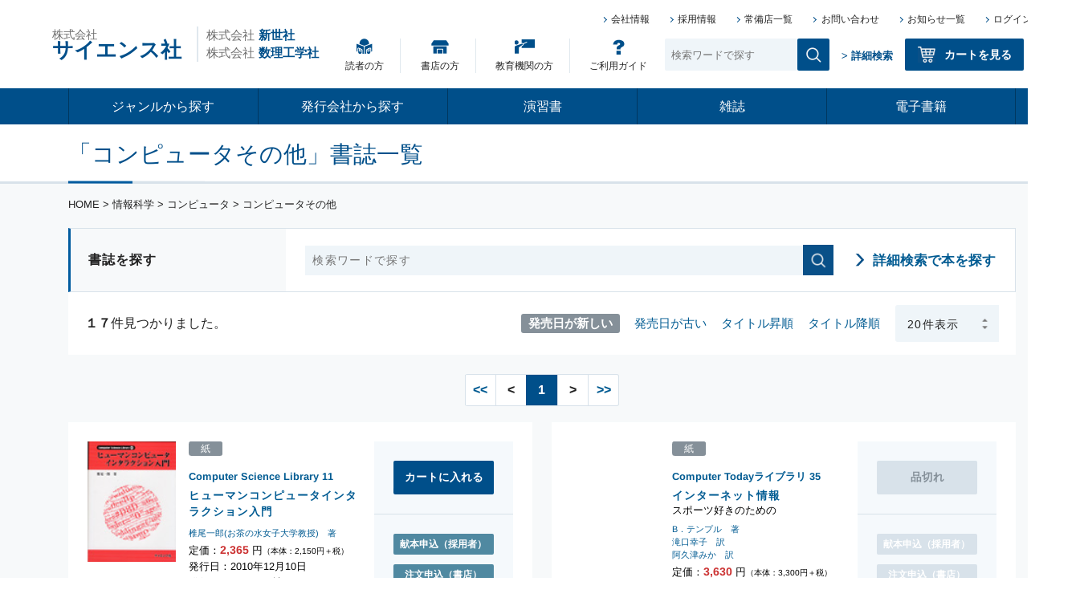

--- FILE ---
content_type: text/html; charset=UTF-8
request_url: https://www.saiensu.co.jp/search/?book_class_id=2&field_id=7&small_class_id=101
body_size: 318995
content:
<!DOCTYPE html>
<html lang="ja">

<head prefix="og: http://ogp.me/ns# fb: http://ogp.me/ns/fb# article: http://ogp.me/ns/article#">
    <meta charset="UTF-8">
    <meta name="viewport" content="width=device-width, initial-scale=1.0">
    <meta http-equiv="X-UA-Compatible" content="ie=edge">
        <title>書誌検索 &#8211; 株式会社サイエンス社 株式会社新世社 株式会社数理工学社</title>

    <meta name="description" content="">
        <meta property="og:title" content="書誌検索 &#8211; 株式会社サイエンス社 株式会社新世社 株式会社数理工学社">
<meta property="og:url" content="https://www.saiensu.co.jp/search/?book_class_id=2&field_id=7&small_class_id=101">
<meta property="og:image" content="">
<meta property="og:site_name" content="株式会社サイエンス社 株式会社新世社 株式会社数理工学社">
<meta property="og:description " content="">    <link rel="stylesheet" href="https://www.saiensu.co.jp/wp-content/themes/saiensu/style.css?nocache=1768999025" type="text/css" />
    <link rel='dns-prefetch' href='//www.google.com' />
<link rel='dns-prefetch' href='//s.w.org' />
		<script type="text/javascript">
			window._wpemojiSettings = {"baseUrl":"https:\/\/s.w.org\/images\/core\/emoji\/11.2.0\/72x72\/","ext":".png","svgUrl":"https:\/\/s.w.org\/images\/core\/emoji\/11.2.0\/svg\/","svgExt":".svg","source":{"concatemoji":"https:\/\/www.saiensu.co.jp\/wp-includes\/js\/wp-emoji-release.min.js?ver=5.1.19"}};
			!function(e,a,t){var n,r,o,i=a.createElement("canvas"),p=i.getContext&&i.getContext("2d");function s(e,t){var a=String.fromCharCode;p.clearRect(0,0,i.width,i.height),p.fillText(a.apply(this,e),0,0);e=i.toDataURL();return p.clearRect(0,0,i.width,i.height),p.fillText(a.apply(this,t),0,0),e===i.toDataURL()}function c(e){var t=a.createElement("script");t.src=e,t.defer=t.type="text/javascript",a.getElementsByTagName("head")[0].appendChild(t)}for(o=Array("flag","emoji"),t.supports={everything:!0,everythingExceptFlag:!0},r=0;r<o.length;r++)t.supports[o[r]]=function(e){if(!p||!p.fillText)return!1;switch(p.textBaseline="top",p.font="600 32px Arial",e){case"flag":return s([55356,56826,55356,56819],[55356,56826,8203,55356,56819])?!1:!s([55356,57332,56128,56423,56128,56418,56128,56421,56128,56430,56128,56423,56128,56447],[55356,57332,8203,56128,56423,8203,56128,56418,8203,56128,56421,8203,56128,56430,8203,56128,56423,8203,56128,56447]);case"emoji":return!s([55358,56760,9792,65039],[55358,56760,8203,9792,65039])}return!1}(o[r]),t.supports.everything=t.supports.everything&&t.supports[o[r]],"flag"!==o[r]&&(t.supports.everythingExceptFlag=t.supports.everythingExceptFlag&&t.supports[o[r]]);t.supports.everythingExceptFlag=t.supports.everythingExceptFlag&&!t.supports.flag,t.DOMReady=!1,t.readyCallback=function(){t.DOMReady=!0},t.supports.everything||(n=function(){t.readyCallback()},a.addEventListener?(a.addEventListener("DOMContentLoaded",n,!1),e.addEventListener("load",n,!1)):(e.attachEvent("onload",n),a.attachEvent("onreadystatechange",function(){"complete"===a.readyState&&t.readyCallback()})),(n=t.source||{}).concatemoji?c(n.concatemoji):n.wpemoji&&n.twemoji&&(c(n.twemoji),c(n.wpemoji)))}(window,document,window._wpemojiSettings);
		</script>
		<style type="text/css">
img.wp-smiley,
img.emoji {
	display: inline !important;
	border: none !important;
	box-shadow: none !important;
	height: 1em !important;
	width: 1em !important;
	margin: 0 .07em !important;
	vertical-align: -0.1em !important;
	background: none !important;
	padding: 0 !important;
}
</style>
	<link rel='stylesheet' id='wp-block-library-css'  href='https://www.saiensu.co.jp/wp-includes/css/dist/block-library/style.min.css?ver=5.1.19' type='text/css' media='all' />
<link rel='stylesheet' id='contact-form-7-css'  href='https://www.saiensu.co.jp/wp-content/plugins/contact-form-7/includes/css/styles.css?ver=5.1.4' type='text/css' media='all' />
<link rel='stylesheet' id='contact-form-7-confirm-css'  href='https://www.saiensu.co.jp/wp-content/plugins/contact-form-7-add-confirm/includes/css/styles.css?ver=5.1' type='text/css' media='all' />
<script type='text/javascript' src='https://www.saiensu.co.jp/wp-includes/js/jquery/jquery.js?ver=1.12.4'></script>
<script type='text/javascript' src='https://www.saiensu.co.jp/wp-includes/js/jquery/jquery-migrate.min.js?ver=1.4.1'></script>
<link rel='https://api.w.org/' href='https://www.saiensu.co.jp/wp-json/' />
<link rel="EditURI" type="application/rsd+xml" title="RSD" href="https://www.saiensu.co.jp/xmlrpc.php?rsd" />
<link rel="wlwmanifest" type="application/wlwmanifest+xml" href="https://www.saiensu.co.jp/wp-includes/wlwmanifest.xml" /> 
<meta name="generator" content="WordPress 5.1.19" />
<link rel='shortlink' href='https://www.saiensu.co.jp/?p=86' />
<link rel="alternate" type="application/json+oembed" href="https://www.saiensu.co.jp/wp-json/oembed/1.0/embed?url=https%3A%2F%2Fwww.saiensu.co.jp%2Fsearch%2F" />
<link rel="alternate" type="text/xml+oembed" href="https://www.saiensu.co.jp/wp-json/oembed/1.0/embed?url=https%3A%2F%2Fwww.saiensu.co.jp%2Fsearch%2F&#038;format=xml" />
<link rel="icon" href="https://www.saiensu.co.jp/wp-content/uploads/2019/09/cropped-saiensu_favicon-32x32.png" sizes="32x32" />
<link rel="icon" href="https://www.saiensu.co.jp/wp-content/uploads/2019/09/cropped-saiensu_favicon-192x192.png" sizes="192x192" />
<link rel="apple-touch-icon-precomposed" href="https://www.saiensu.co.jp/wp-content/uploads/2019/09/cropped-saiensu_favicon-180x180.png" />
<meta name="msapplication-TileImage" content="https://www.saiensu.co.jp/wp-content/uploads/2019/09/cropped-saiensu_favicon-270x270.png" />
	<!-- Google Tag Manager -->
	<script>(function(w,d,s,l,i){w[l]=w[l]||[];w[l].push({'gtm.start':
	new Date().getTime(),event:'gtm.js'});var f=d.getElementsByTagName(s)[0],
	j=d.createElement(s),dl=l!='dataLayer'?'&l='+l:'';j.async=true;j.src=
	'https://www.googletagmanager.com/gtm.js?id='+i+dl;f.parentNode.insertBefore(j,f);
	})(window,document,'script','dataLayer','GTM-WT2QPJQ');</script>
	<!-- End Google Tag Manager -->
</head>

<body class="saiensuFullWrapper">
	<!-- Google Tag Manager (noscript) -->
<noscript><iframe src="https://www.googletagmanager.com/ns.html?id=GTM-WT2QPJQ"
height="0" width="0" style="display:none;visibility:hidden"></iframe></noscript>
<!-- End Google Tag Manager (noscript) -->
        <main class="saiensuMainContent">
        <div class="page-header">
            <header class="header">
                <div class="SPoverlay"></div>

                <div class="header_contentRow1 js-headerContentRow1">

                    <div class="header_siteTitle">
                        <div class="siteTitle">
                            <a href="https://www.saiensu.co.jp/" class="siteTitle_main">
                                <p class="siteTitle_main company">株式会社</p><span class="siteTitle_main name">サイエンス社</span>
                            </a>
                            <div class="siteTitle_subsidiarys">
                                <p class="subsidiarys_company">株式会社<span class="subsidiarys_companyName">新世社</span></p>
                                <p class="subsidiarys_company">株式会社<span class="subsidiarys_companyName">数理工学社</span></p>
                            </div>
                        </div>
                    </div>

                    <div class="header_navButton">
                        <span class="navButton_line first"></span>
                        <span class="navButton_line second"></span>
                        <span class="navButton_line third"></span>
                    </div>

                    <nav class="header_nav1 js-headerNav1">

                        <ul class="nav1_row1">
                            <li class="nav1_pageLink"><a href="https://www.saiensu.co.jp/company/">会社情報</a></li>
                            <li class="nav1_pageLink"><a href="https://www.saiensu.co.jp/company/recruit/">採用情報</a></li>
                            <li class="nav1_pageLink"><a href="https://www.saiensu.co.jp/shop/">常備店一覧</a></li>
                            <li class="nav1_pageLink"><a href="https://www.saiensu.co.jp/contact/">お問い合わせ</a></li>
                            <li class="nav1_pageLink"><a href="https://www.saiensu.co.jp/info/">お知らせ一覧</a></li>
                            <li class="nav1_pageLink"><a href="https://shop2.saiensu.co.jp/fs/bookshop/Login.html">ログイン</a></li>
                        </ul>

                        <div class="nav1_row2">
                            <ul class="row2_targets">
                                <li class="row2_target"><a class="row2_guideLink reader" href="https://www.saiensu.co.jp/guide/#reader">読者の方</a></li>
                                <li class="row2_target"><a class="row2_guideLink bookstore" href="https://www.saiensu.co.jp/guide/#bookstore">書店の方</a></li>
                                <li class="row2_target"><a class="row2_guideLink educator" href="https://www.saiensu.co.jp/guide/#educator">教育機関の方</a></li>
                                <li class="row2_target"><a class="row2_guideLink guide" href="https://www.saiensu.co.jp/guide/">ご利用ガイド</a></li>
                            </ul>
                            <form class="row2_search" action="https://www.saiensu.co.jp/search/" method="post">
                                                                <input class="row2_searchWord" type="text" name="keyword" placeholder="検索ワードで探す">
                                <input type="hidden" name="stock" value="instock">
                                <input type="hidden" name="simple_search" value="simple_search">
                                <input class="row2_submit" type="submit">
                            </form>
                            <a href="https://www.saiensu.co.jp/search/#detailSearch" class="row2_searchLink easySearchFormLinks_link">> 詳細検索</a>
                            <a href="https://shop2.saiensu.co.jp/fs/bookshop/ShoppingCart.html" class="row2_cart">カートを見る</a>
                        </div>

                    </nav>
                </div>

                <div class="navContainer js-navContainer">
                    <nav class="header_nav2 js-headerNav2">
                        <ul class="nav2_genreList">
                            <li class="searchForSP">
                                <form class="searchForSP_form" action="https://www.saiensu.co.jp/search/" method="post">
                                    <input class="searchForSP_searchWord" type="text" name="keyword" placeholder="検索ワードで探す">
                                    <input type="hidden" name="stock" value="instock">
                                    <input type="hidden" name="simple_search" value="simple_search">
                                    <input class="searchForSP_submit" type="submit">
                                </form>
                            </li>
                            <li class="nav2_genre">
                                <p class="nav2_searchType">ジャンルから探す<span class="nav2_iconForSP"></span></p>
                                <ul class="bookClasses genreSearch">
                                                                        <li class="bookClasses_bookClass">
                                        <a class="nav2_link" href="/search/?book_class_id=1">自然科学</a>
                                    </li>
                                    <li class="bookClasses_fields">
                                        <ul>
                                                                                        <li class="bookClasses_field">
                                                <p>
                                                    <a href="/search/?book_class_id=1&field_id=1" class="content_title">数学</a>
                                                </p>
                                            </li>
                                            <li class="bookClasses_smallClasses">
                                                <ul class="bookClasses_smallList">
                                                                                                        <li class="bookClasses_smallClass">
                                                        <p><a href="/search/?book_class_id=1&field_id=1&small_class_id=1" class="content_title">数学一般</a></p>
                                                    </li>
                                                                                                        <li class="bookClasses_smallClass">
                                                        <p><a href="/search/?book_class_id=1&field_id=1&small_class_id=2" class="content_title">数学概論</a></p>
                                                    </li>
                                                                                                        <li class="bookClasses_smallClass">
                                                        <p><a href="/search/?book_class_id=1&field_id=1&small_class_id=3" class="content_title">ベクトル解析</a></p>
                                                    </li>
                                                                                                        <li class="bookClasses_smallClass">
                                                        <p><a href="/search/?book_class_id=1&field_id=1&small_class_id=4" class="content_title">応用解析</a></p>
                                                    </li>
                                                                                                        <li class="bookClasses_smallClass">
                                                        <p><a href="/search/?book_class_id=1&field_id=1&small_class_id=6" class="content_title">関数解析</a></p>
                                                    </li>
                                                                                                        <li class="bookClasses_smallClass">
                                                        <p><a href="/search/?book_class_id=1&field_id=1&small_class_id=7" class="content_title">関数論</a></p>
                                                    </li>
                                                                                                        <li class="bookClasses_smallClass">
                                                        <p><a href="/search/?book_class_id=1&field_id=1&small_class_id=8" class="content_title">群論</a></p>
                                                    </li>
                                                                                                        <li class="bookClasses_smallClass">
                                                        <p><a href="/search/?book_class_id=1&field_id=1&small_class_id=9" class="content_title">集合/位相</a></p>
                                                    </li>
                                                                                                        <li class="bookClasses_smallClass">
                                                        <p><a href="/search/?book_class_id=1&field_id=1&small_class_id=10" class="content_title">数値解析</a></p>
                                                    </li>
                                                                                                        <li class="bookClasses_smallClass">
                                                        <p><a href="/search/?book_class_id=1&field_id=1&small_class_id=11" class="content_title">線形代数</a></p>
                                                    </li>
                                                                                                        <li class="bookClasses_smallClass">
                                                        <p><a href="/search/?book_class_id=1&field_id=1&small_class_id=12" class="content_title">代数</a></p>
                                                    </li>
                                                                                                        <li class="bookClasses_smallClass">
                                                        <p><a href="/search/?book_class_id=1&field_id=1&small_class_id=13" class="content_title">微分積分</a></p>
                                                    </li>
                                                                                                        <li class="bookClasses_smallClass">
                                                        <p><a href="/search/?book_class_id=1&field_id=1&small_class_id=14" class="content_title">微分方程式</a></p>
                                                    </li>
                                                                                                        <li class="bookClasses_smallClass">
                                                        <p><a href="/search/?book_class_id=1&field_id=1&small_class_id=93" class="content_title">フーリエ/ラプラス</a></p>
                                                    </li>
                                                                                                        <li class="bookClasses_smallClass">
                                                        <p><a href="/search/?book_class_id=1&field_id=1&small_class_id=113" class="content_title">応用数学</a></p>
                                                    </li>
                                                                                                        <li class="bookClasses_smallClass">
                                                        <p><a href="/search/?book_class_id=1&field_id=1&small_class_id=159" class="content_title">偏微分方程式</a></p>
                                                    </li>
                                                                                                        <li class="bookClasses_smallClass">
                                                        <p><a href="/search/?book_class_id=1&field_id=1&small_class_id=207" class="content_title">情報数学</a></p>
                                                    </li>
                                                    
                                                </ul>
                                            </li>
                                                                                        <li class="bookClasses_field">
                                                <p>
                                                    <a href="/search/?book_class_id=1&field_id=2" class="content_title">確率・統計</a>
                                                </p>
                                            </li>
                                            <li class="bookClasses_smallClasses">
                                                <ul class="bookClasses_smallList">
                                                                                                        <li class="bookClasses_smallClass">
                                                        <p><a href="/search/?book_class_id=1&field_id=2&small_class_id=202" class="content_title">確率・統計</a></p>
                                                    </li>
                                                    
                                                </ul>
                                            </li>
                                                                                        <li class="bookClasses_field">
                                                <p>
                                                    <a href="/search/?book_class_id=1&field_id=3" class="content_title">物理学</a>
                                                </p>
                                            </li>
                                            <li class="bookClasses_smallClasses">
                                                <ul class="bookClasses_smallList">
                                                                                                        <li class="bookClasses_smallClass">
                                                        <p><a href="/search/?book_class_id=1&field_id=3&small_class_id=15" class="content_title">宇宙</a></p>
                                                    </li>
                                                                                                        <li class="bookClasses_smallClass">
                                                        <p><a href="/search/?book_class_id=1&field_id=3&small_class_id=17" class="content_title">物理学概論</a></p>
                                                    </li>
                                                                                                        <li class="bookClasses_smallClass">
                                                        <p><a href="/search/?book_class_id=1&field_id=3&small_class_id=19" class="content_title">光学</a></p>
                                                    </li>
                                                                                                        <li class="bookClasses_smallClass">
                                                        <p><a href="/search/?book_class_id=1&field_id=3&small_class_id=20" class="content_title">振動/波動</a></p>
                                                    </li>
                                                                                                        <li class="bookClasses_smallClass">
                                                        <p><a href="/search/?book_class_id=1&field_id=3&small_class_id=21" class="content_title">電磁気学</a></p>
                                                    </li>
                                                                                                        <li class="bookClasses_smallClass">
                                                        <p><a href="/search/?book_class_id=1&field_id=3&small_class_id=22" class="content_title">熱力学/統計力学</a></p>
                                                    </li>
                                                                                                        <li class="bookClasses_smallClass">
                                                        <p><a href="/search/?book_class_id=1&field_id=3&small_class_id=24" class="content_title">量子力学</a></p>
                                                    </li>
                                                                                                        <li class="bookClasses_smallClass">
                                                        <p><a href="/search/?book_class_id=1&field_id=3&small_class_id=25" class="content_title">力学</a></p>
                                                    </li>
                                                                                                        <li class="bookClasses_smallClass">
                                                        <p><a href="/search/?book_class_id=1&field_id=3&small_class_id=91" class="content_title">現代物理学とその周辺</a></p>
                                                    </li>
                                                                                                        <li class="bookClasses_smallClass">
                                                        <p><a href="/search/?book_class_id=1&field_id=3&small_class_id=172" class="content_title">物理数学</a></p>
                                                    </li>
                                                    
                                                </ul>
                                            </li>
                                                                                        <li class="bookClasses_field">
                                                <p>
                                                    <a href="/search/?book_class_id=1&field_id=4" class="content_title">化学</a>
                                                </p>
                                            </li>
                                            <li class="bookClasses_smallClasses">
                                                <ul class="bookClasses_smallList">
                                                                                                        <li class="bookClasses_smallClass">
                                                        <p><a href="/search/?book_class_id=1&field_id=4&small_class_id=26" class="content_title">化学概論</a></p>
                                                    </li>
                                                                                                        <li class="bookClasses_smallClass">
                                                        <p><a href="/search/?book_class_id=1&field_id=4&small_class_id=27" class="content_title">物理化学</a></p>
                                                    </li>
                                                                                                        <li class="bookClasses_smallClass">
                                                        <p><a href="/search/?book_class_id=1&field_id=4&small_class_id=28" class="content_title">分析化学</a></p>
                                                    </li>
                                                                                                        <li class="bookClasses_smallClass">
                                                        <p><a href="/search/?book_class_id=1&field_id=4&small_class_id=29" class="content_title">有機化学</a></p>
                                                    </li>
                                                                                                        <li class="bookClasses_smallClass">
                                                        <p><a href="/search/?book_class_id=1&field_id=4&small_class_id=157" class="content_title">無機化学</a></p>
                                                    </li>
                                                                                                        <li class="bookClasses_smallClass">
                                                        <p><a href="/search/?book_class_id=1&field_id=4&small_class_id=160" class="content_title">高分子化学</a></p>
                                                    </li>
                                                    
                                                </ul>
                                            </li>
                                                                                        <li class="bookClasses_field">
                                                <p>
                                                    <a href="/search/?book_class_id=1&field_id=5" class="content_title">生物学</a>
                                                </p>
                                            </li>
                                            <li class="bookClasses_smallClasses">
                                                <ul class="bookClasses_smallList">
                                                                                                        <li class="bookClasses_smallClass">
                                                        <p><a href="/search/?book_class_id=1&field_id=5&small_class_id=189" class="content_title">生物科学・生命科学</a></p>
                                                    </li>
                                                                                                        <li class="bookClasses_smallClass">
                                                        <p><a href="/search/?book_class_id=1&field_id=5&small_class_id=191" class="content_title">細胞学</a></p>
                                                    </li>
                                                                                                        <li class="bookClasses_smallClass">
                                                        <p><a href="/search/?book_class_id=1&field_id=5&small_class_id=192" class="content_title">生物化学・生化学</a></p>
                                                    </li>
                                                                                                        <li class="bookClasses_smallClass">
                                                        <p><a href="/search/?book_class_id=1&field_id=5&small_class_id=193" class="content_title">微生物学</a></p>
                                                    </li>
                                                                                                        <li class="bookClasses_smallClass">
                                                        <p><a href="/search/?book_class_id=1&field_id=5&small_class_id=195" class="content_title">遺伝学</a></p>
                                                    </li>
                                                                                                        <li class="bookClasses_smallClass">
                                                        <p><a href="/search/?book_class_id=1&field_id=5&small_class_id=197" class="content_title">医学</a></p>
                                                    </li>
                                                    
                                                </ul>
                                            </li>
                                                                                        <li class="bookClasses_field">
                                                <p>
                                                    <a href="/search/?book_class_id=1&field_id=6" class="content_title">叢書</a>
                                                </p>
                                            </li>
                                            <li class="bookClasses_smallClasses">
                                                <ul class="bookClasses_smallList">
                                                                                                        <li class="bookClasses_smallClass">
                                                        <p><a href="/search/?book_class_id=1&field_id=6&small_class_id=35" class="content_title">生命科学/医学</a></p>
                                                    </li>
                                                                                                        <li class="bookClasses_smallClass">
                                                        <p><a href="/search/?book_class_id=1&field_id=6&small_class_id=36" class="content_title">地球科学</a></p>
                                                    </li>
                                                                                                        <li class="bookClasses_smallClass">
                                                        <p><a href="/search/?book_class_id=1&field_id=6&small_class_id=37" class="content_title">物理学・天文学</a></p>
                                                    </li>
                                                                                                        <li class="bookClasses_smallClass">
                                                        <p><a href="/search/?book_class_id=1&field_id=6&small_class_id=97" class="content_title">叢書その他</a></p>
                                                    </li>
                                                    
                                                </ul>
                                            </li>
                                                                                        <li class="bookClasses_field">
                                                <p>
                                                    <a href="/search/?book_class_id=1&field_id=19" class="content_title">大学院入試</a>
                                                </p>
                                            </li>
                                            <li class="bookClasses_smallClasses">
                                                <ul class="bookClasses_smallList">
                                                                                                        <li class="bookClasses_smallClass">
                                                        <p><a href="/search/?book_class_id=1&field_id=19&small_class_id=203" class="content_title">大学院入試</a></p>
                                                    </li>
                                                    
                                                </ul>
                                            </li>
                                                                                        <li class="bookClasses_field">
                                                <p>
                                                    <a href="/search/?book_class_id=1&field_id=22" class="content_title">SGCライブラリ</a>
                                                </p>
                                            </li>
                                            <li class="bookClasses_smallClasses">
                                                <ul class="bookClasses_smallList">
                                                                                                        <li class="bookClasses_smallClass">
                                                        <p><a href="/search/?book_class_id=1&field_id=22&small_class_id=204" class="content_title">SGCライブラリ</a></p>
                                                    </li>
                                                                                                        <li class="bookClasses_smallClass">
                                                        <p><a href="/search/?book_class_id=1&field_id=22&small_class_id=223" class="content_title">SGCライブラリ電子版</a></p>
                                                    </li>
                                                    
                                                </ul>
                                            </li>
                                                                                    </ul>
                                    </li>
                                                                        <li class="bookClasses_bookClass">
                                        <a class="nav2_link" href="/search/?book_class_id=2">情報科学</a>
                                    </li>
                                    <li class="bookClasses_fields">
                                        <ul>
                                                                                        <li class="bookClasses_field">
                                                <p>
                                                    <a href="/search/?book_class_id=2&field_id=7" class="content_title">コンピュータ</a>
                                                </p>
                                            </li>
                                            <li class="bookClasses_smallClasses">
                                                <ul class="bookClasses_smallList">
                                                                                                        <li class="bookClasses_smallClass">
                                                        <p><a href="/search/?book_class_id=2&field_id=7&small_class_id=38" class="content_title">C</a></p>
                                                    </li>
                                                                                                        <li class="bookClasses_smallClass">
                                                        <p><a href="/search/?book_class_id=2&field_id=7&small_class_id=39" class="content_title">CG</a></p>
                                                    </li>
                                                                                                        <li class="bookClasses_smallClass">
                                                        <p><a href="/search/?book_class_id=2&field_id=7&small_class_id=40" class="content_title">COBOL</a></p>
                                                    </li>
                                                                                                        <li class="bookClasses_smallClass">
                                                        <p><a href="/search/?book_class_id=2&field_id=7&small_class_id=41" class="content_title">Fortran</a></p>
                                                    </li>
                                                                                                        <li class="bookClasses_smallClass">
                                                        <p><a href="/search/?book_class_id=2&field_id=7&small_class_id=44" class="content_title">OS</a></p>
                                                    </li>
                                                                                                        <li class="bookClasses_smallClass">
                                                        <p><a href="/search/?book_class_id=2&field_id=7&small_class_id=45" class="content_title">Pascal</a></p>
                                                    </li>
                                                                                                        <li class="bookClasses_smallClass">
                                                        <p><a href="/search/?book_class_id=2&field_id=7&small_class_id=47" class="content_title">アルゴリズム</a></p>
                                                    </li>
                                                                                                        <li class="bookClasses_smallClass">
                                                        <p><a href="/search/?book_class_id=2&field_id=7&small_class_id=48" class="content_title">オートマトン</a></p>
                                                    </li>
                                                                                                        <li class="bookClasses_smallClass">
                                                        <p><a href="/search/?book_class_id=2&field_id=7&small_class_id=49" class="content_title">コンパイラ</a></p>
                                                    </li>
                                                                                                        <li class="bookClasses_smallClass">
                                                        <p><a href="/search/?book_class_id=2&field_id=7&small_class_id=50" class="content_title">データベース</a></p>
                                                    </li>
                                                                                                        <li class="bookClasses_smallClass">
                                                        <p><a href="/search/?book_class_id=2&field_id=7&small_class_id=51" class="content_title">コンピュータネットワーク</a></p>
                                                    </li>
                                                                                                        <li class="bookClasses_smallClass">
                                                        <p><a href="/search/?book_class_id=2&field_id=7&small_class_id=52" class="content_title">ハードウェア</a></p>
                                                    </li>
                                                                                                        <li class="bookClasses_smallClass">
                                                        <p><a href="/search/?book_class_id=2&field_id=7&small_class_id=53" class="content_title">コンピュータプログラミング</a></p>
                                                    </li>
                                                                                                        <li class="bookClasses_smallClass">
                                                        <p><a href="/search/?book_class_id=2&field_id=7&small_class_id=54" class="content_title">コンピュータリテラシ</a></p>
                                                    </li>
                                                                                                        <li class="bookClasses_smallClass">
                                                        <p><a href="/search/?book_class_id=2&field_id=7&small_class_id=55" class="content_title">コンピュータ一般</a></p>
                                                    </li>
                                                                                                        <li class="bookClasses_smallClass">
                                                        <p><a href="/search/?book_class_id=2&field_id=7&small_class_id=56" class="content_title">コンピュータ応用</a></p>
                                                    </li>
                                                                                                        <li class="bookClasses_smallClass">
                                                        <p><a href="/search/?book_class_id=2&field_id=7&small_class_id=57" class="content_title">コンピュータ概論</a></p>
                                                    </li>
                                                                                                        <li class="bookClasses_smallClass">
                                                        <p><a href="/search/?book_class_id=2&field_id=7&small_class_id=58" class="content_title">基礎理論</a></p>
                                                    </li>
                                                                                                        <li class="bookClasses_smallClass">
                                                        <p><a href="/search/?book_class_id=2&field_id=7&small_class_id=61" class="content_title">人工知能</a></p>
                                                    </li>
                                                                                                        <li class="bookClasses_smallClass">
                                                        <p><a href="/search/?book_class_id=2&field_id=7&small_class_id=63" class="content_title">数値計算</a></p>
                                                    </li>
                                                                                                        <li class="bookClasses_smallClass">
                                                        <p><a href="/search/?book_class_id=2&field_id=7&small_class_id=65" class="content_title">有限要素法/境界要素法</a></p>
                                                    </li>
                                                                                                        <li class="bookClasses_smallClass">
                                                        <p><a href="/search/?book_class_id=2&field_id=7&small_class_id=66" class="content_title">BASIC</a></p>
                                                    </li>
                                                                                                        <li class="bookClasses_smallClass">
                                                        <p><a href="/search/?book_class_id=2&field_id=7&small_class_id=71" class="content_title">表計算</a></p>
                                                    </li>
                                                                                                        <li class="bookClasses_smallClass">
                                                        <p><a href="/search/?book_class_id=2&field_id=7&small_class_id=92" class="content_title">Java</a></p>
                                                    </li>
                                                                                                        <li class="bookClasses_smallClass">
                                                        <p><a href="/search/?book_class_id=2&field_id=7&small_class_id=98" class="content_title">ファジィ</a></p>
                                                    </li>
                                                                                                        <li class="bookClasses_smallClass">
                                                        <p><a href="/search/?book_class_id=2&field_id=7&small_class_id=99" class="content_title">UNIX</a></p>
                                                    </li>
                                                                                                        <li class="bookClasses_smallClass">
                                                        <p><a href="/search/?book_class_id=2&field_id=7&small_class_id=100" class="content_title">LATEX</a></p>
                                                    </li>
                                                                                                        <li class="bookClasses_smallClass">
                                                        <p><a href="/search/?book_class_id=2&field_id=7&small_class_id=101" class="content_title">コンピュータその他</a></p>
                                                    </li>
                                                                                                        <li class="bookClasses_smallClass">
                                                        <p><a href="/search/?book_class_id=2&field_id=7&small_class_id=102" class="content_title">Perl</a></p>
                                                    </li>
                                                    
                                                </ul>
                                            </li>
                                                                                    </ul>
                                    </li>
                                                                        <li class="bookClasses_bookClass">
                                        <a class="nav2_link" href="/search/?book_class_id=3">工学</a>
                                    </li>
                                    <li class="bookClasses_fields">
                                        <ul>
                                                                                        <li class="bookClasses_field">
                                                <p>
                                                    <a href="/search/?book_class_id=3&field_id=9" class="content_title">工学</a>
                                                </p>
                                            </li>
                                            <li class="bookClasses_smallClasses">
                                                <ul class="bookClasses_smallList">
                                                                                                        <li class="bookClasses_smallClass">
                                                        <p><a href="/search/?book_class_id=3&field_id=9&small_class_id=73" class="content_title">工学基礎</a></p>
                                                    </li>
                                                                                                        <li class="bookClasses_smallClass">
                                                        <p><a href="/search/?book_class_id=3&field_id=9&small_class_id=114" class="content_title">機械工学</a></p>
                                                    </li>
                                                    
                                                </ul>
                                            </li>
                                                                                        <li class="bookClasses_field">
                                                <p>
                                                    <a href="/search/?book_class_id=3&field_id=29" class="content_title">数理工学社</a>
                                                </p>
                                            </li>
                                            <li class="bookClasses_smallClasses">
                                                <ul class="bookClasses_smallList">
                                                                                                        <li class="bookClasses_smallClass">
                                                        <p><a href="/search/?book_class_id=3&field_id=29&small_class_id=178" class="content_title">数学（数理工学社）</a></p>
                                                    </li>
                                                                                                        <li class="bookClasses_smallClass">
                                                        <p><a href="/search/?book_class_id=3&field_id=29&small_class_id=179" class="content_title">電気工学（数理工学社）</a></p>
                                                    </li>
                                                                                                        <li class="bookClasses_smallClass">
                                                        <p><a href="/search/?book_class_id=3&field_id=29&small_class_id=180" class="content_title">機械工学（数理工学社）</a></p>
                                                    </li>
                                                                                                        <li class="bookClasses_smallClass">
                                                        <p><a href="/search/?book_class_id=3&field_id=29&small_class_id=181" class="content_title">建築工学（数理工学社）</a></p>
                                                    </li>
                                                                                                        <li class="bookClasses_smallClass">
                                                        <p><a href="/search/?book_class_id=3&field_id=29&small_class_id=182" class="content_title">情報工学（数理工学社）</a></p>
                                                    </li>
                                                                                                        <li class="bookClasses_smallClass">
                                                        <p><a href="/search/?book_class_id=3&field_id=29&small_class_id=183" class="content_title">大学院入試（数理工学社）</a></p>
                                                    </li>
                                                                                                        <li class="bookClasses_smallClass">
                                                        <p><a href="/search/?book_class_id=3&field_id=29&small_class_id=184" class="content_title">確率・統計（数理工学社）</a></p>
                                                    </li>
                                                                                                        <li class="bookClasses_smallClass">
                                                        <p><a href="/search/?book_class_id=3&field_id=29&small_class_id=185" class="content_title">土木工学（数理工学社）</a></p>
                                                    </li>
                                                                                                        <li class="bookClasses_smallClass">
                                                        <p><a href="/search/?book_class_id=3&field_id=29&small_class_id=186" class="content_title">電子通信工学（数理工学社）</a></p>
                                                    </li>
                                                                                                        <li class="bookClasses_smallClass">
                                                        <p><a href="/search/?book_class_id=3&field_id=29&small_class_id=188" class="content_title">物理学（数理工学社）</a></p>
                                                    </li>
                                                    
                                                </ul>
                                            </li>
                                                                                    </ul>
                                    </li>
                                                                        <li class="bookClasses_bookClass">
                                        <a class="nav2_link" href="/search/?book_class_id=4">人文科学</a>
                                    </li>
                                    <li class="bookClasses_fields">
                                        <ul>
                                                                                        <li class="bookClasses_field">
                                                <p>
                                                    <a href="/search/?book_class_id=4&field_id=10" class="content_title">心理学</a>
                                                </p>
                                            </li>
                                            <li class="bookClasses_smallClasses">
                                                <ul class="bookClasses_smallList">
                                                                                                        <li class="bookClasses_smallClass">
                                                        <p><a href="/search/?book_class_id=4&field_id=10&small_class_id=74" class="content_title">学　習</a></p>
                                                    </li>
                                                                                                        <li class="bookClasses_smallClass">
                                                        <p><a href="/search/?book_class_id=4&field_id=10&small_class_id=75" class="content_title">教　育</a></p>
                                                    </li>
                                                                                                        <li class="bookClasses_smallClass">
                                                        <p><a href="/search/?book_class_id=4&field_id=10&small_class_id=77" class="content_title">実　験</a></p>
                                                    </li>
                                                                                                        <li class="bookClasses_smallClass">
                                                        <p><a href="/search/?book_class_id=4&field_id=10&small_class_id=78" class="content_title">社会心理</a></p>
                                                    </li>
                                                                                                        <li class="bookClasses_smallClass">
                                                        <p><a href="/search/?book_class_id=4&field_id=10&small_class_id=79" class="content_title">概　論</a></p>
                                                    </li>
                                                                                                        <li class="bookClasses_smallClass">
                                                        <p><a href="/search/?book_class_id=4&field_id=10&small_class_id=80" class="content_title">発　達</a></p>
                                                    </li>
                                                                                                        <li class="bookClasses_smallClass">
                                                        <p><a href="/search/?book_class_id=4&field_id=10&small_class_id=81" class="content_title">臨　床</a></p>
                                                    </li>
                                                                                                        <li class="bookClasses_smallClass">
                                                        <p><a href="/search/?book_class_id=4&field_id=10&small_class_id=82" class="content_title">歴　史</a></p>
                                                    </li>
                                                                                                        <li class="bookClasses_smallClass">
                                                        <p><a href="/search/?book_class_id=4&field_id=10&small_class_id=85" class="content_title">感覚知覚</a></p>
                                                    </li>
                                                                                                        <li class="bookClasses_smallClass">
                                                        <p><a href="/search/?book_class_id=4&field_id=10&small_class_id=86" class="content_title">情報処理</a></p>
                                                    </li>
                                                                                                        <li class="bookClasses_smallClass">
                                                        <p><a href="/search/?book_class_id=4&field_id=10&small_class_id=87" class="content_title">神経科学</a></p>
                                                    </li>
                                                                                                        <li class="bookClasses_smallClass">
                                                        <p><a href="/search/?book_class_id=4&field_id=10&small_class_id=88" class="content_title">統計・測定</a></p>
                                                    </li>
                                                                                                        <li class="bookClasses_smallClass">
                                                        <p><a href="/search/?book_class_id=4&field_id=10&small_class_id=89" class="content_title">認　知</a></p>
                                                    </li>
                                                                                                        <li class="bookClasses_smallClass">
                                                        <p><a href="/search/?book_class_id=4&field_id=10&small_class_id=177" class="content_title">方　法</a></p>
                                                    </li>
                                                                                                        <li class="bookClasses_smallClass">
                                                        <p><a href="/search/?book_class_id=4&field_id=10&small_class_id=208" class="content_title">実　践</a></p>
                                                    </li>
                                                                                                        <li class="bookClasses_smallClass">
                                                        <p><a href="/search/?book_class_id=4&field_id=10&small_class_id=209" class="content_title">思春期のこころのSOS</a></p>
                                                    </li>
                                                                                                        <li class="bookClasses_smallClass">
                                                        <p><a href="/search/?book_class_id=4&field_id=10&small_class_id=210" class="content_title">セレクション社会心理学</a></p>
                                                    </li>
                                                                                                        <li class="bookClasses_smallClass">
                                                        <p><a href="/search/?book_class_id=4&field_id=10&small_class_id=211" class="content_title">ソーシャルスキルを身につける</a></p>
                                                    </li>
                                                                                                        <li class="bookClasses_smallClass">
                                                        <p><a href="/search/?book_class_id=4&field_id=10&small_class_id=212" class="content_title">パーソナリティ</a></p>
                                                    </li>
                                                                                                        <li class="bookClasses_smallClass">
                                                        <p><a href="/search/?book_class_id=4&field_id=10&small_class_id=213" class="content_title">犯　罪</a></p>
                                                    </li>
                                                    
                                                </ul>
                                            </li>
                                                                                        <li class="bookClasses_field">
                                                <p>
                                                    <a href="/search/?book_class_id=4&field_id=11" class="content_title">社会学</a>
                                                </p>
                                            </li>
                                            <li class="bookClasses_smallClasses">
                                                <ul class="bookClasses_smallList">
                                                                                                        <li class="bookClasses_smallClass">
                                                        <p><a href="/search/?book_class_id=4&field_id=11&small_class_id=200" class="content_title">社会学</a></p>
                                                    </li>
                                                    
                                                </ul>
                                            </li>
                                                                                        <li class="bookClasses_field">
                                                <p>
                                                    <a href="/search/?book_class_id=4&field_id=21" class="content_title">脳科学</a>
                                                </p>
                                            </li>
                                            <li class="bookClasses_smallClasses">
                                                <ul class="bookClasses_smallList">
                                                                                                        <li class="bookClasses_smallClass">
                                                        <p><a href="/search/?book_class_id=4&field_id=21&small_class_id=205" class="content_title">脳科学</a></p>
                                                    </li>
                                                    
                                                </ul>
                                            </li>
                                                                                    </ul>
                                    </li>
                                                                        <li class="bookClasses_bookClass">
                                        <a class="nav2_link" href="/search/?book_class_id=5">社会科学</a>
                                    </li>
                                    <li class="bookClasses_fields">
                                        <ul>
                                                                                        <li class="bookClasses_field">
                                                <p>
                                                    <a href="/search/?book_class_id=5&field_id=14" class="content_title">経済学</a>
                                                </p>
                                            </li>
                                            <li class="bookClasses_smallClasses">
                                                <ul class="bookClasses_smallList">
                                                                                                        <li class="bookClasses_smallClass">
                                                        <p><a href="/search/?book_class_id=5&field_id=14&small_class_id=128" class="content_title">経済学概論</a></p>
                                                    </li>
                                                                                                        <li class="bookClasses_smallClass">
                                                        <p><a href="/search/?book_class_id=5&field_id=14&small_class_id=129" class="content_title">マクロ経済学</a></p>
                                                    </li>
                                                                                                        <li class="bookClasses_smallClass">
                                                        <p><a href="/search/?book_class_id=5&field_id=14&small_class_id=130" class="content_title">ミクロ経済学</a></p>
                                                    </li>
                                                                                                        <li class="bookClasses_smallClass">
                                                        <p><a href="/search/?book_class_id=5&field_id=14&small_class_id=131" class="content_title">経済政策</a></p>
                                                    </li>
                                                                                                        <li class="bookClasses_smallClass">
                                                        <p><a href="/search/?book_class_id=5&field_id=14&small_class_id=132" class="content_title">経済統計</a></p>
                                                    </li>
                                                                                                        <li class="bookClasses_smallClass">
                                                        <p><a href="/search/?book_class_id=5&field_id=14&small_class_id=133" class="content_title">経済史</a></p>
                                                    </li>
                                                                                                        <li class="bookClasses_smallClass">
                                                        <p><a href="/search/?book_class_id=5&field_id=14&small_class_id=134" class="content_title">経済学史</a></p>
                                                    </li>
                                                                                                        <li class="bookClasses_smallClass">
                                                        <p><a href="/search/?book_class_id=5&field_id=14&small_class_id=135" class="content_title">財政学</a></p>
                                                    </li>
                                                                                                        <li class="bookClasses_smallClass">
                                                        <p><a href="/search/?book_class_id=5&field_id=14&small_class_id=136" class="content_title">金融論</a></p>
                                                    </li>
                                                                                                        <li class="bookClasses_smallClass">
                                                        <p><a href="/search/?book_class_id=5&field_id=14&small_class_id=137" class="content_title">国際経済学</a></p>
                                                    </li>
                                                                                                        <li class="bookClasses_smallClass">
                                                        <p><a href="/search/?book_class_id=5&field_id=14&small_class_id=138" class="content_title">労働経済学</a></p>
                                                    </li>
                                                                                                        <li class="bookClasses_smallClass">
                                                        <p><a href="/search/?book_class_id=5&field_id=14&small_class_id=139" class="content_title">公共経済学</a></p>
                                                    </li>
                                                                                                        <li class="bookClasses_smallClass">
                                                        <p><a href="/search/?book_class_id=5&field_id=14&small_class_id=140" class="content_title">計量経済学</a></p>
                                                    </li>
                                                                                                        <li class="bookClasses_smallClass">
                                                        <p><a href="/search/?book_class_id=5&field_id=14&small_class_id=141" class="content_title">経済数学</a></p>
                                                    </li>
                                                                                                        <li class="bookClasses_smallClass">
                                                        <p><a href="/search/?book_class_id=5&field_id=14&small_class_id=142" class="content_title">統計学</a></p>
                                                    </li>
                                                                                                        <li class="bookClasses_smallClass">
                                                        <p><a href="/search/?book_class_id=5&field_id=14&small_class_id=170" class="content_title">辞　典</a></p>
                                                    </li>
                                                                                                        <li class="bookClasses_smallClass">
                                                        <p><a href="/search/?book_class_id=5&field_id=14&small_class_id=214" class="content_title">ゲーム理論</a></p>
                                                    </li>
                                                                                                        <li class="bookClasses_smallClass">
                                                        <p><a href="/search/?book_class_id=5&field_id=14&small_class_id=215" class="content_title">日本経済論</a></p>
                                                    </li>
                                                                                                        <li class="bookClasses_smallClass">
                                                        <p><a href="/search/?book_class_id=5&field_id=14&small_class_id=216" class="content_title">国際金融論</a></p>
                                                    </li>
                                                                                                        <li class="bookClasses_smallClass">
                                                        <p><a href="/search/?book_class_id=5&field_id=14&small_class_id=221" class="content_title">環境経済学</a></p>
                                                    </li>
                                                                                                        <li class="bookClasses_smallClass">
                                                        <p><a href="/search/?book_class_id=5&field_id=14&small_class_id=224" class="content_title">実験経済学・行動経済学</a></p>
                                                    </li>
                                                                                                        <li class="bookClasses_smallClass">
                                                        <p><a href="/search/?book_class_id=5&field_id=14&small_class_id=225" class="content_title">開発経済学</a></p>
                                                    </li>
                                                                                                        <li class="bookClasses_smallClass">
                                                        <p><a href="/search/?book_class_id=5&field_id=14&small_class_id=229" class="content_title">社会保障</a></p>
                                                    </li>
                                                    
                                                </ul>
                                            </li>
                                                                                        <li class="bookClasses_field">
                                                <p>
                                                    <a href="/search/?book_class_id=5&field_id=15" class="content_title">経営学</a>
                                                </p>
                                            </li>
                                            <li class="bookClasses_smallClasses">
                                                <ul class="bookClasses_smallList">
                                                                                                        <li class="bookClasses_smallClass">
                                                        <p><a href="/search/?book_class_id=5&field_id=15&small_class_id=143" class="content_title">経営学概論</a></p>
                                                    </li>
                                                                                                        <li class="bookClasses_smallClass">
                                                        <p><a href="/search/?book_class_id=5&field_id=15&small_class_id=144" class="content_title">経営管理</a></p>
                                                    </li>
                                                                                                        <li class="bookClasses_smallClass">
                                                        <p><a href="/search/?book_class_id=5&field_id=15&small_class_id=145" class="content_title">経営組織</a></p>
                                                    </li>
                                                                                                        <li class="bookClasses_smallClass">
                                                        <p><a href="/search/?book_class_id=5&field_id=15&small_class_id=146" class="content_title">企業形態</a></p>
                                                    </li>
                                                                                                        <li class="bookClasses_smallClass">
                                                        <p><a href="/search/?book_class_id=5&field_id=15&small_class_id=147" class="content_title">経営戦略</a></p>
                                                    </li>
                                                                                                        <li class="bookClasses_smallClass">
                                                        <p><a href="/search/?book_class_id=5&field_id=15&small_class_id=148" class="content_title">経営財務</a></p>
                                                    </li>
                                                                                                        <li class="bookClasses_smallClass">
                                                        <p><a href="/search/?book_class_id=5&field_id=15&small_class_id=149" class="content_title">マーケティング</a></p>
                                                    </li>
                                                                                                        <li class="bookClasses_smallClass">
                                                        <p><a href="/search/?book_class_id=5&field_id=15&small_class_id=173" class="content_title">経営情報論</a></p>
                                                    </li>
                                                                                                        <li class="bookClasses_smallClass">
                                                        <p><a href="/search/?book_class_id=5&field_id=15&small_class_id=174" class="content_title">労務管理</a></p>
                                                    </li>
                                                                                                        <li class="bookClasses_smallClass">
                                                        <p><a href="/search/?book_class_id=5&field_id=15&small_class_id=222" class="content_title">経営統計</a></p>
                                                    </li>
                                                                                                        <li class="bookClasses_smallClass">
                                                        <p><a href="/search/?book_class_id=5&field_id=15&small_class_id=226" class="content_title">生産管理</a></p>
                                                    </li>
                                                                                                        <li class="bookClasses_smallClass">
                                                        <p><a href="/search/?book_class_id=5&field_id=15&small_class_id=227" class="content_title">国際経営</a></p>
                                                    </li>
                                                                                                        <li class="bookClasses_smallClass">
                                                        <p><a href="/search/?book_class_id=5&field_id=15&small_class_id=230" class="content_title">経営史</a></p>
                                                    </li>
                                                    
                                                </ul>
                                            </li>
                                                                                        <li class="bookClasses_field">
                                                <p>
                                                    <a href="/search/?book_class_id=5&field_id=16" class="content_title">会計学</a>
                                                </p>
                                            </li>
                                            <li class="bookClasses_smallClasses">
                                                <ul class="bookClasses_smallList">
                                                                                                        <li class="bookClasses_smallClass">
                                                        <p><a href="/search/?book_class_id=5&field_id=16&small_class_id=150" class="content_title">会計学概論</a></p>
                                                    </li>
                                                                                                        <li class="bookClasses_smallClass">
                                                        <p><a href="/search/?book_class_id=5&field_id=16&small_class_id=151" class="content_title">簿　記</a></p>
                                                    </li>
                                                                                                        <li class="bookClasses_smallClass">
                                                        <p><a href="/search/?book_class_id=5&field_id=16&small_class_id=152" class="content_title">財務会計</a></p>
                                                    </li>
                                                                                                        <li class="bookClasses_smallClass">
                                                        <p><a href="/search/?book_class_id=5&field_id=16&small_class_id=153" class="content_title">管理会計</a></p>
                                                    </li>
                                                                                                        <li class="bookClasses_smallClass">
                                                        <p><a href="/search/?book_class_id=5&field_id=16&small_class_id=154" class="content_title">会計監査</a></p>
                                                    </li>
                                                                                                        <li class="bookClasses_smallClass">
                                                        <p><a href="/search/?book_class_id=5&field_id=16&small_class_id=155" class="content_title">国際会計</a></p>
                                                    </li>
                                                                                                        <li class="bookClasses_smallClass">
                                                        <p><a href="/search/?book_class_id=5&field_id=16&small_class_id=171" class="content_title">ライブラリ会計学最先端</a></p>
                                                    </li>
                                                                                                        <li class="bookClasses_smallClass">
                                                        <p><a href="/search/?book_class_id=5&field_id=16&small_class_id=232" class="content_title">税務会計</a></p>
                                                    </li>
                                                                                                        <li class="bookClasses_smallClass">
                                                        <p><a href="/search/?book_class_id=5&field_id=16&small_class_id=233" class="content_title">非営利会計</a></p>
                                                    </li>
                                                    
                                                </ul>
                                            </li>
                                                                                        <li class="bookClasses_field">
                                                <p>
                                                    <a href="/search/?book_class_id=5&field_id=24" class="content_title">法学</a>
                                                </p>
                                            </li>
                                            <li class="bookClasses_smallClasses">
                                                <ul class="bookClasses_smallList">
                                                                                                        <li class="bookClasses_smallClass">
                                                        <p><a href="/search/?book_class_id=5&field_id=24&small_class_id=116" class="content_title">法学概論</a></p>
                                                    </li>
                                                                                                        <li class="bookClasses_smallClass">
                                                        <p><a href="/search/?book_class_id=5&field_id=24&small_class_id=117" class="content_title">憲　法</a></p>
                                                    </li>
                                                                                                        <li class="bookClasses_smallClass">
                                                        <p><a href="/search/?book_class_id=5&field_id=24&small_class_id=118" class="content_title">行政法</a></p>
                                                    </li>
                                                                                                        <li class="bookClasses_smallClass">
                                                        <p><a href="/search/?book_class_id=5&field_id=24&small_class_id=119" class="content_title">民　法</a></p>
                                                    </li>
                                                                                                        <li class="bookClasses_smallClass">
                                                        <p><a href="/search/?book_class_id=5&field_id=24&small_class_id=120" class="content_title">商　法</a></p>
                                                    </li>
                                                                                                        <li class="bookClasses_smallClass">
                                                        <p><a href="/search/?book_class_id=5&field_id=24&small_class_id=121" class="content_title">刑　法</a></p>
                                                    </li>
                                                                                                        <li class="bookClasses_smallClass">
                                                        <p><a href="/search/?book_class_id=5&field_id=24&small_class_id=122" class="content_title">労働法</a></p>
                                                    </li>
                                                                                                        <li class="bookClasses_smallClass">
                                                        <p><a href="/search/?book_class_id=5&field_id=24&small_class_id=123" class="content_title">国際法</a></p>
                                                    </li>
                                                                                                        <li class="bookClasses_smallClass">
                                                        <p><a href="/search/?book_class_id=5&field_id=24&small_class_id=126" class="content_title">法社会学</a></p>
                                                    </li>
                                                                                                        <li class="bookClasses_smallClass">
                                                        <p><a href="/search/?book_class_id=5&field_id=24&small_class_id=127" class="content_title">法制史</a></p>
                                                    </li>
                                                                                                        <li class="bookClasses_smallClass">
                                                        <p><a href="/search/?book_class_id=5&field_id=24&small_class_id=175" class="content_title">情報と法</a></p>
                                                    </li>
                                                                                                        <li class="bookClasses_smallClass">
                                                        <p><a href="/search/?book_class_id=5&field_id=24&small_class_id=176" class="content_title">比較法</a></p>
                                                    </li>
                                                                                                        <li class="bookClasses_smallClass">
                                                        <p><a href="/search/?book_class_id=5&field_id=24&small_class_id=219" class="content_title">民事訴訟法</a></p>
                                                    </li>
                                                                                                        <li class="bookClasses_smallClass">
                                                        <p><a href="/search/?book_class_id=5&field_id=24&small_class_id=220" class="content_title">刑事訴訟法</a></p>
                                                    </li>
                                                    
                                                </ul>
                                            </li>
                                                                                        <li class="bookClasses_field">
                                                <p>
                                                    <a href="/search/?book_class_id=5&field_id=25" class="content_title">社会科学</a>
                                                </p>
                                            </li>
                                            <li class="bookClasses_smallClasses">
                                                <ul class="bookClasses_smallList">
                                                                                                        <li class="bookClasses_smallClass">
                                                        <p><a href="/search/?book_class_id=5&field_id=25&small_class_id=162" class="content_title">ライブラリ電子社会システム</a></p>
                                                    </li>
                                                                                                        <li class="bookClasses_smallClass">
                                                        <p><a href="/search/?book_class_id=5&field_id=25&small_class_id=163" class="content_title">社会科学その他</a></p>
                                                    </li>
                                                                                                        <li class="bookClasses_smallClass">
                                                        <p><a href="/search/?book_class_id=5&field_id=25&small_class_id=166" class="content_title">ライブラリ相関社会科学</a></p>
                                                    </li>
                                                                                                        <li class="bookClasses_smallClass">
                                                        <p><a href="/search/?book_class_id=5&field_id=25&small_class_id=168" class="content_title">社会経済</a></p>
                                                    </li>
                                                                                                        <li class="bookClasses_smallClass">
                                                        <p><a href="/search/?book_class_id=5&field_id=25&small_class_id=218" class="content_title">社会学</a></p>
                                                    </li>
                                                                                                        <li class="bookClasses_smallClass">
                                                        <p><a href="/search/?book_class_id=5&field_id=25&small_class_id=228" class="content_title">新世ライブラリ Life&Society</a></p>
                                                    </li>
                                                                                                        <li class="bookClasses_smallClass">
                                                        <p><a href="/search/?book_class_id=5&field_id=25&small_class_id=231" class="content_title">ライブラリ データ分析への招待 </a></p>
                                                    </li>
                                                    
                                                </ul>
                                            </li>
                                                                                    </ul>
                                    </li>
                                                                        <li class="bookClasses_bookClass">
                                        <a class="nav2_link" href="/search/?book_class_id=6">その他</a>
                                    </li>
                                    <li class="bookClasses_fields">
                                        <ul>
                                                                                        <li class="bookClasses_field">
                                                <p>
                                                    <a href="/search/?book_class_id=6&field_id=30" class="content_title">電子書籍</a>
                                                </p>
                                            </li>
                                            <li class="bookClasses_smallClasses">
                                                <ul class="bookClasses_smallList">
                                                                                                        <li class="bookClasses_smallClass">
                                                        <p><a href="/search/?book_class_id=6&field_id=30&small_class_id=217" class="content_title">電子書籍</a></p>
                                                    </li>
                                                    
                                                </ul>
                                            </li>
                                                                                    </ul>
                                    </li>
                                                                    </ul>
                            </li>
                            <li class="nav2_genre">
                                <p class="nav2_searchType">発行会社から探す<span class="nav2_iconForSP"></span></p>
                                <ul class="bookClasses publisherSearch">
                                                                        <li class="bookClasses_bookClass">
                                        <p class="publisher_link"><a class="nav2_link" href="/search/?publisher=saiensu">サイエンス社</a></p>
                                    </li>
                                                                        <li class="bookClasses_bookClass">
                                        <p class="publisher_link"><a class="nav2_link" href="/search/?publisher=sinsei">新世社</a></p>
                                    </li>
                                                                        <li class="bookClasses_bookClass">
                                        <p class="publisher_link"><a class="nav2_link" href="/search/?publisher=suri">数理工学社</a></p>
                                    </li>
                                                                    </ul>

                            </li>
                            <li class="nav2_genre"><a class="nav2_link" href="https://www.saiensu.co.jp/search/?type=seminar_only">演習書</a></li>
                            <li class="nav2_genre"><a class="nav2_link" href="https://www.saiensu.co.jp/search/?media=magazine">雑誌</a></li>
                            <li class="nav2_genre"><a class="nav2_link" href="https://www.saiensu.co.jp/search/?type=ebook_only">電子書籍</a></li>
                        </ul>
                    </nav>
                </div>
            </header>
        </div>
<div class="g_page">
    <div class="g_titleContainer">
        <header class="g_pageHeader">
            <h2 class="g_pageHeader_heading">「コンピュータその他」書誌一覧</h2>
        </header>
    </div>
    <div class="g_breadContainer">
        <div class="g_articleContainer bread">
            <div class="breadCrumb">
                <a class="breadLink" href="https://www.saiensu.co.jp">HOME</a> &gt; 情報科学 &gt; コンピュータ &gt; コンピュータその他            </div>
        </div>
    </div>
    <main id="search-container" class="g_articleContainer">

        <div class="searchContents">
            <div class="searchForms">
                <section class="easySearchForm">
                    <h3 class="easySearchForm_heading">書誌を探す</h3>
                    <form id="easy-search" method="post" action="https://www.saiensu.co.jp/search/" class="easySearchForm_form">
                        <input type="hidden" name='page_offset' value="">
                        <input type="hidden" name="limit" value="20">
                        <input type="hidden" name="order_column" value="publish_date">
                        <input type="hidden" name="order_direction" value="desc">
                        <input type="hidden" name="stock" value="instock">
                        <input type="hidden" name="simple_search" value="simple_search">
                        <input type="text" name="keyword" id="easy-keyword" value="" class="easySearchForm_input" placeholder="検索ワードで探す">
                        <script>
                            const path = "https://www.saiensu.co.jp/wp-content/themes/saiensu";
                        </script>
                        <input type="image" src="https://www.saiensu.co.jp/wp-content/themes/saiensu/img/loupe.png" width="80" height="80" class="easySearchForm_submit">
                    </form>
                    <aside class="easySearchFormLinks">
                        <a href="#" class="easySearchFormLinks_link">詳細検索で本を探す</a>
                    </aside>
                </section>
                <section class="detailSearchForm searchContents_detail searchContents_detail-hidden">
                    <h3 class="detailSearchForm_heading">書誌を探す</h3>
                    <a href="javascript:void(0);" class="detailSearchForm_reset" onclick="formClear();">検索条件のリセット</a>
                    <aside class="detailSearchFormClose">
                        <a href="#" class="detailSearchFormClose_button">閉じる</a>
                    </aside>
                    <form id="full-search" method="post" action="https://www.saiensu.co.jp/search/">
                        <input type="hidden" name='page_offset' value="">
                        <input type="hidden" name='middle_heading' value="「コンピュータその他」書誌一覧">
                        <input type="hidden" id="publisher-hidden" name='publisher' value="">
                        <input type="hidden" name="limit" value="20">
                        <input type="hidden" name="order_column" value="publish_date">
                        <input type="hidden" name="order_direction" value="desc">
                        <div class="searchItem">
                            <span class="searchItem_label">媒体</span>
                            <div class="searchItemInput searchItemInputRadio">
                                <div class="g_radioOption">
                                    <input data-default-radio type="radio" name="media" id="media-all" value="" checked class="g_radioOption_input">
                                    <label for="media-all" class="g_radioOption_label">全て</label>
                                </div>
                                <div class="g_radioOption">
                                    <input type="radio" name="media" id="media-book" value="book"  class="g_radioOption_input">
                                    <label for="media-book" class="g_radioOption_label">書籍</label>
                                </div>
                                <div class="g_radioOption">
                                    <input type="radio" name="media" id="media-magazine" value="magazine"  class="g_radioOption_input">
                                    <label for="media-magazine" class="g_radioOption_label">雑誌</label>
                                </div>
                            </div>
                        </div>
                        <div class="searchItem">
                            <label class="searchItem_label" for="title">タイトル</label>
                            <div class="searchInput">
                                <div class="searchItemInput">
                                    <input type="text" id="title" name="title" value="" class="searchItemInput_text g_inputText" placeholder="（例）数理科学" />
                                </div>
                                <div class="searchItemInput searchItemInputRadio">
                                                                        <div class="g_radioOption">
                                        <input data-default-radio type="radio" name="title-mode" id="title-and" value="and"  checked  class="g_radioOption_input">
                                        <label for="title-and" class="g_radioOption_label">
                                            全てのキーワードを含む(AND)
                                        </label>
                                    </div>
                                    <div class="g_radioOption">
                                        <input type="radio" name="title-mode" id="title-or" value="or"  class="g_radioOption_input">
                                        <label for="title-or" class="g_radioOption_label">
                                            いずれかのキーワードを含む(OR)
                                        </label>
                                    </div>
                                </div>
                            </div>
                        </div>
                        <div class="searchItem">
                            <label class="searchItem_label" for="author">著者名</label>
                            <div class="searchInput">
                                <div class="searchItemInput">
                                    <input type="text" id="author" name="author-name" value="" class="searchItemInput_text g_inputText" placeholder="（例）サイエンス 太郎" />
                                </div>
                                <div class="searchItemInput searchItemInputRadio">
                                    
                                    <div class="g_radioOption">
                                        <input data-default-radio type="radio" name="author-mode" id="author-and" value="and"  checked  class="g_radioOption_input">
                                        <label for="author-and" class="g_radioOption_label">
                                            全てのキーワードを含む(AND)
                                        </label>
                                    </div>
                                    <div class="g_radioOption">
                                        <input type="radio" name="author-mode" id="author-or" value="or"  class="g_radioOption_input">
                                        <label for="author-or" class="g_radioOption_label">
                                            いずれかのキーワードを含む(OR)
                                        </label>
                                    </div>
                                </div>
                            </div>
                        </div>
                        <div class="searchItem">
                            <label class="searchItem_label" for="keyword">キーワード</label>
                            <div class="searchInput">
                                <div class="searchItemInput">
                                    <input type="text" id="keyword" name="keyword" value="" class="searchItemInput_text g_inputText" placeholder="（例）ベクトル解析" />
                                </div>
                                <div class="searchItemInput searchItemInputRadio">
                                    <div class="g_radioOption">
                                        <input data-default-radio type="radio" name="keyword-mode" id="keyword-and" value="and"  checked  class="g_radioOption_input">
                                        <label for="keyword-and" class="g_radioOption_label">
                                            全てのキーワードを含む(AND)
                                        </label>
                                    </div>
                                    <div class="g_radioOption">
                                        <input type="radio" name="keyword-mode" id="keyword-or" value="or"  class="g_radioOption_input">
                                        <label for="keyword-or" class="g_radioOption_label">
                                            いずれかのキーワードを含む(OR)
                                        </label>
                                    </div>
                                </div>
                            </div>
                        </div>
                        <div class="searchItem">
                            <label class="searchItem_label" for="isbn">ISBN／JAN</label>
                            <div class="searchItemInput">
                                <input type="text" id="isbn" name="isbn" value="" class="searchItemInput_text g_inputText" placeholder="（例）978-4-7819-1422-0" />
                            </div>
                        </div>
                        <div class="searchItem">
                            <label class="searchItem_label" for="publish-date">発行年月</label>
                            <div class="searchItemInput">
                                <span class="searchItemInputSelect g_selectContainer">
                                    <select name="publish_date_from[year]" id="publish-date-from-year" class="searchItemInputSelect_select g_selectContainer_select">
                                                                                <option data-default-select value="">----</option>
                                                                                <option value="2027" >2027</option>
                                                                                <option value="2026" >2026</option>
                                                                                <option value="2025" >2025</option>
                                                                                <option value="2024" >2024</option>
                                                                                <option value="2023" >2023</option>
                                                                                <option value="2022" >2022</option>
                                                                                <option value="2021" >2021</option>
                                                                                <option value="2020" >2020</option>
                                                                                <option value="2019" >2019</option>
                                                                                <option value="2018" >2018</option>
                                                                                <option value="2017" >2017</option>
                                                                                <option value="2016" >2016</option>
                                                                                <option value="2015" >2015</option>
                                                                                <option value="2014" >2014</option>
                                                                                <option value="2013" >2013</option>
                                                                                <option value="2012" >2012</option>
                                                                                <option value="2011" >2011</option>
                                                                                <option value="2010" >2010</option>
                                                                                <option value="2009" >2009</option>
                                                                                <option value="2008" >2008</option>
                                                                                <option value="2007" >2007</option>
                                                                                <option value="2006" >2006</option>
                                                                                <option value="2005" >2005</option>
                                                                                <option value="2004" >2004</option>
                                                                                <option value="2003" >2003</option>
                                                                                <option value="2002" >2002</option>
                                                                                <option value="2001" >2001</option>
                                                                                <option value="2000" >2000</option>
                                                                                <option value="1999" >1999</option>
                                                                                <option value="1998" >1998</option>
                                                                                <option value="1997" >1997</option>
                                                                                <option value="1996" >1996</option>
                                                                                <option value="1995" >1995</option>
                                                                                <option value="1994" >1994</option>
                                                                                <option value="1993" >1993</option>
                                                                                <option value="1992" >1992</option>
                                                                                <option value="1991" >1991</option>
                                                                                <option value="1990" >1990</option>
                                                                                <option value="1989" >1989</option>
                                                                                <option value="1988" >1988</option>
                                                                                <option value="1987" >1987</option>
                                                                                <option value="1986" >1986</option>
                                                                                <option value="1985" >1985</option>
                                                                                <option value="1984" >1984</option>
                                                                                <option value="1983" >1983</option>
                                                                                <option value="1982" >1982</option>
                                                                                <option value="1981" >1981</option>
                                                                                <option value="1980" >1980</option>
                                                                                <option value="1979" >1979</option>
                                                                                <option value="1978" >1978</option>
                                                                                <option value="1977" >1977</option>
                                                                                <option value="1976" >1976</option>
                                                                                <option value="1975" >1975</option>
                                                                                <option value="1974" >1974</option>
                                                                                <option value="1973" >1973</option>
                                                                                <option value="1972" >1972</option>
                                                                                <option value="1971" >1971</option>
                                                                                <option value="1970" >1970</option>
                                                                            </select>
                                </span>
                                年
                                <span class="searchItemInputSelect g_selectContainer">
                                    <select name="publish_date_from[month]" id="publish-date-from-month" class="searchItemInputSelect_select g_selectContainer_select">
                                        <option data-default-select value="">----</option>
                                                                                <option value="1" >1</option>
                                                                                <option value="2" >2</option>
                                                                                <option value="3" >3</option>
                                                                                <option value="4" >4</option>
                                                                                <option value="5" >5</option>
                                                                                <option value="6" >6</option>
                                                                                <option value="7" >7</option>
                                                                                <option value="8" >8</option>
                                                                                <option value="9" >9</option>
                                                                                <option value="10" >10</option>
                                                                                <option value="11" >11</option>
                                                                                <option value="12" >12</option>
                                                                            </select>
                                </span>
                                月
                                <span style="margin-left:1rem;">～</span>
                                <span class=" searchItemInputSelect g_selectContainer">
                                    <select name="publish_date_to[year]" id="publish-date-to-year" class="searchItemInputSelect_select g_selectContainer_select">
                                                                                <option data-default-select value="">----</option>
                                                                                <option value="2027" >2027</option>
                                                                                <option value="2026" >2026</option>
                                                                                <option value="2025" >2025</option>
                                                                                <option value="2024" >2024</option>
                                                                                <option value="2023" >2023</option>
                                                                                <option value="2022" >2022</option>
                                                                                <option value="2021" >2021</option>
                                                                                <option value="2020" >2020</option>
                                                                                <option value="2019" >2019</option>
                                                                                <option value="2018" >2018</option>
                                                                                <option value="2017" >2017</option>
                                                                                <option value="2016" >2016</option>
                                                                                <option value="2015" >2015</option>
                                                                                <option value="2014" >2014</option>
                                                                                <option value="2013" >2013</option>
                                                                                <option value="2012" >2012</option>
                                                                                <option value="2011" >2011</option>
                                                                                <option value="2010" >2010</option>
                                                                                <option value="2009" >2009</option>
                                                                                <option value="2008" >2008</option>
                                                                                <option value="2007" >2007</option>
                                                                                <option value="2006" >2006</option>
                                                                                <option value="2005" >2005</option>
                                                                                <option value="2004" >2004</option>
                                                                                <option value="2003" >2003</option>
                                                                                <option value="2002" >2002</option>
                                                                                <option value="2001" >2001</option>
                                                                                <option value="2000" >2000</option>
                                                                                <option value="1999" >1999</option>
                                                                                <option value="1998" >1998</option>
                                                                                <option value="1997" >1997</option>
                                                                                <option value="1996" >1996</option>
                                                                                <option value="1995" >1995</option>
                                                                                <option value="1994" >1994</option>
                                                                                <option value="1993" >1993</option>
                                                                                <option value="1992" >1992</option>
                                                                                <option value="1991" >1991</option>
                                                                                <option value="1990" >1990</option>
                                                                                <option value="1989" >1989</option>
                                                                                <option value="1988" >1988</option>
                                                                                <option value="1987" >1987</option>
                                                                                <option value="1986" >1986</option>
                                                                                <option value="1985" >1985</option>
                                                                                <option value="1984" >1984</option>
                                                                                <option value="1983" >1983</option>
                                                                                <option value="1982" >1982</option>
                                                                                <option value="1981" >1981</option>
                                                                                <option value="1980" >1980</option>
                                                                                <option value="1979" >1979</option>
                                                                                <option value="1978" >1978</option>
                                                                                <option value="1977" >1977</option>
                                                                                <option value="1976" >1976</option>
                                                                                <option value="1975" >1975</option>
                                                                                <option value="1974" >1974</option>
                                                                                <option value="1973" >1973</option>
                                                                                <option value="1972" >1972</option>
                                                                                <option value="1971" >1971</option>
                                                                                <option value="1970" >1970</option>
                                                                            </select>
                                </span>
                                年
                                <span class="searchItemInputSelect g_selectContainer">
                                    <select name="publish_date_to[month]" id="publish-date-to-month" class="searchItemInputSelect_select g_selectContainer_select">
                                        <option data-default-select value="">----</option>
                                                                                <option value="1" >1</option>
                                                                                <option value="2" >2</option>
                                                                                <option value="3" >3</option>
                                                                                <option value="4" >4</option>
                                                                                <option value="5" >5</option>
                                                                                <option value="6" >6</option>
                                                                                <option value="7" >7</option>
                                                                                <option value="8" >8</option>
                                                                                <option value="9" >9</option>
                                                                                <option value="10" >10</option>
                                                                                <option value="11" >11</option>
                                                                                <option value="12" >12</option>
                                                                            </select>
                                </span>
                                月
                            </div>
                        </div>
                        <div class="searchItem grayable">
                            <label class="searchItem_label grayable" for="book-class">ジャンル</label>
                            <div class="searchItemInput grayable">
                                <span class="searchItemInputSelect g_selectContainer">
                                    <select name="book_class_id" id="book-class" class="searchItemInputSelect_select g_selectContainer_select">
                                        <option data-default-select value="">分類</option>
                                                                                                                        <option value="1" >自然科学</option>
                                                                                <option value="2" selected>情報科学</option>
                                                                                <option value="3" >工学</option>
                                                                                <option value="4" >人文科学</option>
                                                                                <option value="5" >社会科学</option>
                                                                                <option value="6" >その他</option>
                                                                            </select>
                                </span>
                                <span class="searchItemInputSelect g_selectContainer">
                                    <select name="field_id" id="field" class="searchItemInputSelect_select g_selectContainer_select">
                                        <option data-default-select value="">分野</option>
                                                                                                                        <option value="1"  data-book-class-id="1">
                                            数学                                        </option>
                                                                                <option value="2"  data-book-class-id="1">
                                            確率・統計                                        </option>
                                                                                <option value="3"  data-book-class-id="1">
                                            物理学                                        </option>
                                                                                <option value="4"  data-book-class-id="1">
                                            化学                                        </option>
                                                                                <option value="5"  data-book-class-id="1">
                                            生物学                                        </option>
                                                                                <option value="6"  data-book-class-id="1">
                                            叢書                                        </option>
                                                                                <option value="19"  data-book-class-id="1">
                                            大学院入試                                        </option>
                                                                                <option value="22"  data-book-class-id="1">
                                            SGCライブラリ                                        </option>
                                                                                <option value="7" selected data-book-class-id="2">
                                            コンピュータ                                        </option>
                                                                                <option value="20"  data-book-class-id="2">
                                            情報処理技術者試験対策                                        </option>
                                                                                <option value="9"  data-book-class-id="3">
                                            工学                                        </option>
                                                                                <option value="29"  data-book-class-id="3">
                                            数理工学社                                        </option>
                                                                                <option value="10"  data-book-class-id="4">
                                            心理学                                        </option>
                                                                                <option value="11"  data-book-class-id="4">
                                            社会学                                        </option>
                                                                                <option value="21"  data-book-class-id="4">
                                            脳科学                                        </option>
                                                                                <option value="14"  data-book-class-id="5">
                                            経済学                                        </option>
                                                                                <option value="15"  data-book-class-id="5">
                                            経営学                                        </option>
                                                                                <option value="16"  data-book-class-id="5">
                                            会計学                                        </option>
                                                                                <option value="24"  data-book-class-id="5">
                                            法学                                        </option>
                                                                                <option value="25"  data-book-class-id="5">
                                            社会科学                                        </option>
                                                                                <option value="26"  data-book-class-id="5">
                                            ライブラリ相関社会科学                                        </option>
                                                                                <option value="23"  data-book-class-id="6">
                                            宅建講座                                        </option>
                                                                                <option value="30"  data-book-class-id="6">
                                            電子書籍                                        </option>
                                                                            </select>
                                </span>
                                <span class="searchItemInputSelect g_selectContainer">
                                    <select name="small_class_id" id="small-class" class="searchItemInputSelect_select g_selectContainer_select">
                                        <option data-default-select value="">小項目</option>
                                                                                                                        <option value="1"  data-field-id="1">
                                            数学一般                                        </option>
                                                                                <option value="2"  data-field-id="1">
                                            数学概論                                        </option>
                                                                                <option value="3"  data-field-id="1">
                                            ベクトル解析                                        </option>
                                                                                <option value="4"  data-field-id="1">
                                            応用解析                                        </option>
                                                                                <option value="6"  data-field-id="1">
                                            関数解析                                        </option>
                                                                                <option value="7"  data-field-id="1">
                                            関数論                                        </option>
                                                                                <option value="8"  data-field-id="1">
                                            群論                                        </option>
                                                                                <option value="9"  data-field-id="1">
                                            集合/位相                                        </option>
                                                                                <option value="10"  data-field-id="1">
                                            数値解析                                        </option>
                                                                                <option value="11"  data-field-id="1">
                                            線形代数                                        </option>
                                                                                <option value="12"  data-field-id="1">
                                            代数                                        </option>
                                                                                <option value="13"  data-field-id="1">
                                            微分積分                                        </option>
                                                                                <option value="14"  data-field-id="1">
                                            微分方程式                                        </option>
                                                                                <option value="93"  data-field-id="1">
                                            フーリエ/ラプラス                                        </option>
                                                                                <option value="94"  data-field-id="1">
                                            積分論                                        </option>
                                                                                <option value="113"  data-field-id="1">
                                            応用数学                                        </option>
                                                                                <option value="159"  data-field-id="1">
                                            偏微分方程式                                        </option>
                                                                                <option value="207"  data-field-id="1">
                                            情報数学                                        </option>
                                                                                <option value="202"  data-field-id="2">
                                            確率・統計                                        </option>
                                                                                <option value="15"  data-field-id="3">
                                            宇宙                                        </option>
                                                                                <option value="16"  data-field-id="3">
                                            物理学一般                                        </option>
                                                                                <option value="17"  data-field-id="3">
                                            物理学概論                                        </option>
                                                                                <option value="18"  data-field-id="3">
                                            原子物理学                                        </option>
                                                                                <option value="19"  data-field-id="3">
                                            光学                                        </option>
                                                                                <option value="20"  data-field-id="3">
                                            振動/波動                                        </option>
                                                                                <option value="21"  data-field-id="3">
                                            電磁気学                                        </option>
                                                                                <option value="22"  data-field-id="3">
                                            熱力学/統計力学                                        </option>
                                                                                <option value="23"  data-field-id="3">
                                            物性物理学                                        </option>
                                                                                <option value="24"  data-field-id="3">
                                            量子力学                                        </option>
                                                                                <option value="25"  data-field-id="3">
                                            力学                                        </option>
                                                                                <option value="91"  data-field-id="3">
                                            現代物理学とその周辺                                        </option>
                                                                                <option value="172"  data-field-id="3">
                                            物理数学                                        </option>
                                                                                <option value="26"  data-field-id="4">
                                            化学概論                                        </option>
                                                                                <option value="27"  data-field-id="4">
                                            物理化学                                        </option>
                                                                                <option value="28"  data-field-id="4">
                                            分析化学                                        </option>
                                                                                <option value="29"  data-field-id="4">
                                            有機化学                                        </option>
                                                                                <option value="157"  data-field-id="4">
                                            無機化学                                        </option>
                                                                                <option value="160"  data-field-id="4">
                                            高分子化学                                        </option>
                                                                                <option value="189"  data-field-id="5">
                                            生物科学・生命科学                                        </option>
                                                                                <option value="190"  data-field-id="5">
                                            発生学・生理学                                        </option>
                                                                                <option value="191"  data-field-id="5">
                                            細胞学                                        </option>
                                                                                <option value="192"  data-field-id="5">
                                            生物化学・生化学                                        </option>
                                                                                <option value="193"  data-field-id="5">
                                            微生物学                                        </option>
                                                                                <option value="194"  data-field-id="5">
                                            免疫学                                        </option>
                                                                                <option value="195"  data-field-id="5">
                                            遺伝学                                        </option>
                                                                                <option value="196"  data-field-id="5">
                                            生態学                                        </option>
                                                                                <option value="197"  data-field-id="5">
                                            医学                                        </option>
                                                                                <option value="198"  data-field-id="5">
                                            生物学その他                                        </option>
                                                                                <option value="30"  data-field-id="6">
                                            カオス                                        </option>
                                                                                <option value="31"  data-field-id="6">
                                            コンピュータ                                        </option>
                                                                                <option value="32"  data-field-id="6">
                                            ニューラルネット                                        </option>
                                                                                <option value="33"  data-field-id="6">
                                            科学史                                        </option>
                                                                                <option value="34"  data-field-id="6">
                                            科学哲学                                        </option>
                                                                                <option value="35"  data-field-id="6">
                                            生命科学/医学                                        </option>
                                                                                <option value="36"  data-field-id="6">
                                            地球科学                                        </option>
                                                                                <option value="37"  data-field-id="6">
                                            物理学・天文学                                        </option>
                                                                                <option value="95"  data-field-id="6">
                                            生物学                                        </option>
                                                                                <option value="96"  data-field-id="6">
                                            感性情報処理                                        </option>
                                                                                <option value="97"  data-field-id="6">
                                            叢書その他                                        </option>
                                                                                <option value="203"  data-field-id="19">
                                            大学院入試                                        </option>
                                                                                <option value="204"  data-field-id="22">
                                            SGCライブラリ                                        </option>
                                                                                <option value="223"  data-field-id="22">
                                            SGCライブラリ電子版                                        </option>
                                                                                <option value="235"  data-field-id="22">
                                            SGCライブラリ プリント版                                        </option>
                                                                                <option value="38"  data-field-id="7">
                                            C                                        </option>
                                                                                <option value="39"  data-field-id="7">
                                            CG                                        </option>
                                                                                <option value="40"  data-field-id="7">
                                            COBOL                                        </option>
                                                                                <option value="41"  data-field-id="7">
                                            Fortran                                        </option>
                                                                                <option value="42"  data-field-id="7">
                                            KNUTH                                        </option>
                                                                                <option value="43"  data-field-id="7">
                                            LISP                                        </option>
                                                                                <option value="44"  data-field-id="7">
                                            OS                                        </option>
                                                                                <option value="45"  data-field-id="7">
                                            Pascal                                        </option>
                                                                                <option value="46"  data-field-id="7">
                                            PROLOG                                        </option>
                                                                                <option value="47"  data-field-id="7">
                                            アルゴリズム                                        </option>
                                                                                <option value="48"  data-field-id="7">
                                            オートマトン                                        </option>
                                                                                <option value="49"  data-field-id="7">
                                            コンパイラ                                        </option>
                                                                                <option value="50"  data-field-id="7">
                                            データベース                                        </option>
                                                                                <option value="51"  data-field-id="7">
                                            コンピュータネットワーク                                        </option>
                                                                                <option value="52"  data-field-id="7">
                                            ハードウェア                                        </option>
                                                                                <option value="53"  data-field-id="7">
                                            コンピュータプログラミング                                        </option>
                                                                                <option value="54"  data-field-id="7">
                                            コンピュータリテラシ                                        </option>
                                                                                <option value="55"  data-field-id="7">
                                            コンピュータ一般                                        </option>
                                                                                <option value="56"  data-field-id="7">
                                            コンピュータ応用                                        </option>
                                                                                <option value="57"  data-field-id="7">
                                            コンピュータ概論                                        </option>
                                                                                <option value="58"  data-field-id="7">
                                            基礎理論                                        </option>
                                                                                <option value="61"  data-field-id="7">
                                            人工知能                                        </option>
                                                                                <option value="62"  data-field-id="7">
                                            数式処理                                        </option>
                                                                                <option value="63"  data-field-id="7">
                                            数値計算                                        </option>
                                                                                <option value="64"  data-field-id="7">
                                            認知科学                                        </option>
                                                                                <option value="65"  data-field-id="7">
                                            有限要素法/境界要素法                                        </option>
                                                                                <option value="66"  data-field-id="7">
                                            BASIC                                        </option>
                                                                                <option value="67"  data-field-id="7">
                                            MS-DOS他                                        </option>
                                                                                <option value="68"  data-field-id="7">
                                            Windows                                        </option>
                                                                                <option value="69"  data-field-id="7">
                                            パソコンネットワーク                                        </option>
                                                                                <option value="70"  data-field-id="7">
                                            パソコンプログラミング                                        </option>
                                                                                <option value="71"  data-field-id="7">
                                            表計算                                        </option>
                                                                                <option value="90"  data-field-id="7">
                                            Macintosh                                        </option>
                                                                                <option value="92"  data-field-id="7">
                                            Java                                        </option>
                                                                                <option value="98"  data-field-id="7">
                                            ファジィ                                        </option>
                                                                                <option value="99"  data-field-id="7">
                                            UNIX                                        </option>
                                                                                <option value="100"  data-field-id="7">
                                            LATEX                                        </option>
                                                                                <option value="101" selected data-field-id="7">
                                            コンピュータその他                                        </option>
                                                                                <option value="102"  data-field-id="7">
                                            Perl                                        </option>
                                                                                <option value="103"  data-field-id="20">
                                            ハードウェア                                        </option>
                                                                                <option value="104"  data-field-id="20">
                                            ソフトウェア                                        </option>
                                                                                <option value="105"  data-field-id="20">
                                            アルゴリズム                                        </option>
                                                                                <option value="106"  data-field-id="20">
                                            システム                                        </option>
                                                                                <option value="107"  data-field-id="20">
                                            情報化社会                                        </option>
                                                                                <option value="108"  data-field-id="20">
                                            COMET &amp; CASL                                        </option>
                                                                                <option value="109"  data-field-id="20">
                                            COBOL                                        </option>
                                                                                <option value="110"  data-field-id="20">
                                            FORTRAN                                        </option>
                                                                                <option value="111"  data-field-id="20">
                                            C                                        </option>
                                                                                <option value="112"  data-field-id="20">
                                            関連知識                                        </option>
                                                                                <option value="72"  data-field-id="9">
                                            工学応用                                        </option>
                                                                                <option value="73"  data-field-id="9">
                                            工学基礎                                        </option>
                                                                                <option value="114"  data-field-id="9">
                                            機械工学                                        </option>
                                                                                <option value="115"  data-field-id="9">
                                            土木工学                                        </option>
                                                                                <option value="178"  data-field-id="29">
                                            数学（数理工学社）                                        </option>
                                                                                <option value="179"  data-field-id="29">
                                            電気工学（数理工学社）                                        </option>
                                                                                <option value="180"  data-field-id="29">
                                            機械工学（数理工学社）                                        </option>
                                                                                <option value="181"  data-field-id="29">
                                            建築工学（数理工学社）                                        </option>
                                                                                <option value="182"  data-field-id="29">
                                            情報工学（数理工学社）                                        </option>
                                                                                <option value="183"  data-field-id="29">
                                            大学院入試（数理工学社）                                        </option>
                                                                                <option value="184"  data-field-id="29">
                                            確率・統計（数理工学社）                                        </option>
                                                                                <option value="185"  data-field-id="29">
                                            土木工学（数理工学社）                                        </option>
                                                                                <option value="186"  data-field-id="29">
                                            電子通信工学（数理工学社）                                        </option>
                                                                                <option value="187"  data-field-id="29">
                                            工学概論（数理工学社）                                        </option>
                                                                                <option value="188"  data-field-id="29">
                                            物理学（数理工学社）                                        </option>
                                                                                <option value="74"  data-field-id="10">
                                            学　習                                        </option>
                                                                                <option value="75"  data-field-id="10">
                                            教　育                                        </option>
                                                                                <option value="76"  data-field-id="10">
                                            思　考                                        </option>
                                                                                <option value="77"  data-field-id="10">
                                            実　験                                        </option>
                                                                                <option value="78"  data-field-id="10">
                                            社会心理                                        </option>
                                                                                <option value="79"  data-field-id="10">
                                            概　論                                        </option>
                                                                                <option value="80"  data-field-id="10">
                                            発　達                                        </option>
                                                                                <option value="81"  data-field-id="10">
                                            臨　床                                        </option>
                                                                                <option value="82"  data-field-id="10">
                                            歴　史                                        </option>
                                                                                <option value="83"  data-field-id="10">
                                            記　憶                                        </option>
                                                                                <option value="84"  data-field-id="10">
                                            言　語                                        </option>
                                                                                <option value="85"  data-field-id="10">
                                            感覚知覚                                        </option>
                                                                                <option value="86"  data-field-id="10">
                                            情報処理                                        </option>
                                                                                <option value="87"  data-field-id="10">
                                            神経科学                                        </option>
                                                                                <option value="88"  data-field-id="10">
                                            統計・測定                                        </option>
                                                                                <option value="89"  data-field-id="10">
                                            認　知                                        </option>
                                                                                <option value="177"  data-field-id="10">
                                            方　法                                        </option>
                                                                                <option value="208"  data-field-id="10">
                                            実　践                                        </option>
                                                                                <option value="209"  data-field-id="10">
                                            思春期のこころのSOS                                        </option>
                                                                                <option value="210"  data-field-id="10">
                                            セレクション社会心理学                                        </option>
                                                                                <option value="211"  data-field-id="10">
                                            ソーシャルスキルを身につける                                        </option>
                                                                                <option value="212"  data-field-id="10">
                                            パーソナリティ                                        </option>
                                                                                <option value="213"  data-field-id="10">
                                            犯　罪                                        </option>
                                                                                <option value="200"  data-field-id="11">
                                            社会学                                        </option>
                                                                                <option value="201"  data-field-id="11">
                                            人文社会一般                                        </option>
                                                                                <option value="205"  data-field-id="21">
                                            脳科学                                        </option>
                                                                                <option value="128"  data-field-id="14">
                                            経済学概論                                        </option>
                                                                                <option value="129"  data-field-id="14">
                                            マクロ経済学                                        </option>
                                                                                <option value="130"  data-field-id="14">
                                            ミクロ経済学                                        </option>
                                                                                <option value="131"  data-field-id="14">
                                            経済政策                                        </option>
                                                                                <option value="132"  data-field-id="14">
                                            経済統計                                        </option>
                                                                                <option value="133"  data-field-id="14">
                                            経済史                                        </option>
                                                                                <option value="134"  data-field-id="14">
                                            経済学史                                        </option>
                                                                                <option value="135"  data-field-id="14">
                                            財政学                                        </option>
                                                                                <option value="136"  data-field-id="14">
                                            金融論                                        </option>
                                                                                <option value="137"  data-field-id="14">
                                            国際経済学                                        </option>
                                                                                <option value="138"  data-field-id="14">
                                            労働経済学                                        </option>
                                                                                <option value="139"  data-field-id="14">
                                            公共経済学                                        </option>
                                                                                <option value="140"  data-field-id="14">
                                            計量経済学                                        </option>
                                                                                <option value="141"  data-field-id="14">
                                            経済数学                                        </option>
                                                                                <option value="142"  data-field-id="14">
                                            統計学                                        </option>
                                                                                <option value="169"  data-field-id="14">
                                            経済思想                                        </option>
                                                                                <option value="170"  data-field-id="14">
                                            辞　典                                        </option>
                                                                                <option value="214"  data-field-id="14">
                                            ゲーム理論                                        </option>
                                                                                <option value="215"  data-field-id="14">
                                            日本経済論                                        </option>
                                                                                <option value="216"  data-field-id="14">
                                            国際金融論                                        </option>
                                                                                <option value="221"  data-field-id="14">
                                            環境経済学                                        </option>
                                                                                <option value="224"  data-field-id="14">
                                            実験経済学・行動経済学                                        </option>
                                                                                <option value="225"  data-field-id="14">
                                            開発経済学                                        </option>
                                                                                <option value="229"  data-field-id="14">
                                            社会保障                                        </option>
                                                                                <option value="143"  data-field-id="15">
                                            経営学概論                                        </option>
                                                                                <option value="144"  data-field-id="15">
                                            経営管理                                        </option>
                                                                                <option value="145"  data-field-id="15">
                                            経営組織                                        </option>
                                                                                <option value="146"  data-field-id="15">
                                            企業形態                                        </option>
                                                                                <option value="147"  data-field-id="15">
                                            経営戦略                                        </option>
                                                                                <option value="148"  data-field-id="15">
                                            経営財務                                        </option>
                                                                                <option value="149"  data-field-id="15">
                                            マーケティング                                        </option>
                                                                                <option value="173"  data-field-id="15">
                                            経営情報論                                        </option>
                                                                                <option value="174"  data-field-id="15">
                                            労務管理                                        </option>
                                                                                <option value="222"  data-field-id="15">
                                            経営統計                                        </option>
                                                                                <option value="226"  data-field-id="15">
                                            生産管理                                        </option>
                                                                                <option value="227"  data-field-id="15">
                                            国際経営                                        </option>
                                                                                <option value="230"  data-field-id="15">
                                            経営史                                        </option>
                                                                                <option value="150"  data-field-id="16">
                                            会計学概論                                        </option>
                                                                                <option value="151"  data-field-id="16">
                                            簿　記                                        </option>
                                                                                <option value="152"  data-field-id="16">
                                            財務会計                                        </option>
                                                                                <option value="153"  data-field-id="16">
                                            管理会計                                        </option>
                                                                                <option value="154"  data-field-id="16">
                                            会計監査                                        </option>
                                                                                <option value="155"  data-field-id="16">
                                            国際会計                                        </option>
                                                                                <option value="158"  data-field-id="16">
                                            環境会計                                        </option>
                                                                                <option value="171"  data-field-id="16">
                                            ライブラリ会計学最先端                                        </option>
                                                                                <option value="232"  data-field-id="16">
                                            税務会計                                        </option>
                                                                                <option value="233"  data-field-id="16">
                                            非営利会計                                        </option>
                                                                                <option value="116"  data-field-id="24">
                                            法学概論                                        </option>
                                                                                <option value="117"  data-field-id="24">
                                            憲　法                                        </option>
                                                                                <option value="118"  data-field-id="24">
                                            行政法                                        </option>
                                                                                <option value="119"  data-field-id="24">
                                            民　法                                        </option>
                                                                                <option value="120"  data-field-id="24">
                                            商　法                                        </option>
                                                                                <option value="121"  data-field-id="24">
                                            刑　法                                        </option>
                                                                                <option value="122"  data-field-id="24">
                                            労働法                                        </option>
                                                                                <option value="123"  data-field-id="24">
                                            国際法                                        </option>
                                                                                <option value="124"  data-field-id="24">
                                            法思想史                                        </option>
                                                                                <option value="125"  data-field-id="24">
                                            法哲学                                        </option>
                                                                                <option value="126"  data-field-id="24">
                                            法社会学                                        </option>
                                                                                <option value="127"  data-field-id="24">
                                            法制史                                        </option>
                                                                                <option value="161"  data-field-id="24">
                                            演習新法学ライブラリ                                        </option>
                                                                                <option value="175"  data-field-id="24">
                                            情報と法                                        </option>
                                                                                <option value="176"  data-field-id="24">
                                            比較法                                        </option>
                                                                                <option value="219"  data-field-id="24">
                                            民事訴訟法                                        </option>
                                                                                <option value="220"  data-field-id="24">
                                            刑事訴訟法                                        </option>
                                                                                <option value="162"  data-field-id="25">
                                            ライブラリ電子社会システム                                        </option>
                                                                                <option value="163"  data-field-id="25">
                                            社会科学その他                                        </option>
                                                                                <option value="164"  data-field-id="25">
                                            新世叢書[経済学]                                        </option>
                                                                                <option value="165"  data-field-id="25">
                                            新世叢書[教育]                                        </option>
                                                                                <option value="166"  data-field-id="25">
                                            ライブラリ相関社会科学                                        </option>
                                                                                <option value="168"  data-field-id="25">
                                            社会経済                                        </option>
                                                                                <option value="218"  data-field-id="25">
                                            社会学                                        </option>
                                                                                <option value="228"  data-field-id="25">
                                            新世ライブラリ Life&amp;Society                                        </option>
                                                                                <option value="231"  data-field-id="25">
                                            ライブラリ データ分析への招待                                         </option>
                                                                                <option value="206"  data-field-id="26">
                                            ライブラリ相関社会科学                                        </option>
                                                                                <option value="167"  data-field-id="23">
                                            宅建講義ノート                                        </option>
                                                                                <option value="217"  data-field-id="30">
                                            電子書籍                                        </option>
                                                                                <option value="234"  data-field-id="30">
                                            プリント版                                        </option>
                                                                            </select>
                                </span>
                            </div>
                        </div>
                        <div class="searchItem grayable">
                            <label class="searchItem_label grayable" for="library">ライブラリ</label>
                            <div class="searchItemInput grayable">
                                <span class="searchItemInputSelect g_selectContainer">
                                    <select name="library_id" id="library" class="searchItemInputSelect_select g_selectContainer_select">
                                        <option data-default-select value="">未選択</option>
                                                                                                                        <option value="0"  data-book-class-id="5">新世ライブラリ Life &amp; Society</option>
                                                                                <option value="1"  data-book-class-id="4">CognitiveScience&amp;InformationProcessing</option>
                                                                                <option value="2"  data-book-class-id="2">Computer Todayライブラリ</option>
                                                                                <option value="3"  data-book-class-id="2">Information &amp; Computing</option>
                                                                                <option value="4"  data-book-class-id="2">Javaライブラリ</option>
                                                                                <option value="5"  data-book-class-id="2">NSライブラリ</option>
                                                                                <option value="6"  data-book-class-id="2">Software books &amp; Packages</option>
                                                                                <option value="7"  data-book-class-id="2">TSSプログラミングライブラリ</option>
                                                                                <option value="8"  data-book-class-id="1">MSライブラリ</option>
                                                                                <option value="9"  data-book-class-id="3">エンジニアリングライブラリ基礎機械工学</option>
                                                                                <option value="11"  data-book-class-id="2">ガイドブック情報処理</option>
                                                                                <option value="12"  data-book-class-id="2">コンピュータテキスト</option>
                                                                                <option value="13"  data-book-class-id="1">サイエンステキストライブラリ</option>
                                                                                <option value="14"  data-book-class-id="1">サイエンスライブラリ演習数学</option>
                                                                                <option value="15"  data-book-class-id="1">サイエンスライブラリ化学</option>
                                                                                <option value="16"  data-book-class-id="1">サイエンスライブラリ現代数学への入門</option>
                                                                                <option value="17"  data-book-class-id="3">サイエンスライブラリ工学基礎</option>
                                                                                <option value="18"  data-book-class-id="2">サイエンスライブラリ情報電算機</option>
                                                                                <option value="19"  data-book-class-id="1">サイエンスライブラリ数学</option>
                                                                                <option value="20"  data-book-class-id="1">サイエンスライブラリ統計学</option>
                                                                                <option value="21"  data-book-class-id="1">サイエンスライブラリ物理学</option>
                                                                                <option value="22"  data-book-class-id="1">サイエンスライブラリ理工基礎物理学</option>
                                                                                <option value="23"  data-book-class-id="1">サイエンスライブラリ理工系の数学</option>
                                                                                <option value="24"  data-book-class-id="1">サイエンス叢書</option>
                                                                                <option value="26"  data-book-class-id="1">セミナーテキスト</option>
                                                                                <option value="27"  data-book-class-id="4">セレクション社会心理学</option>
                                                                                <option value="28"  data-book-class-id="2">ソフトウェアライブラリ</option>
                                                                                <option value="29"  data-book-class-id="2">ソフト活用ライブラリCG</option>
                                                                                <option value="30"  data-book-class-id="2">パソコンアプリケーション</option>
                                                                                <option value="31"  data-book-class-id="2">パソコンソフトウェア</option>
                                                                                <option value="32"  data-book-class-id="2">パソコンライブラリ</option>
                                                                                <option value="33"  data-book-class-id="2">マクドナルドコンピュータシリーズ</option>
                                                                                <option value="34"  data-book-class-id="2">マスコットライブラリ</option>
                                                                                <option value="35"  data-book-class-id="2">マルチメディアライブラリ</option>
                                                                                <option value="36"  data-book-class-id="2">ライブラリ　コンピュータへの招待</option>
                                                                                <option value="37"  data-book-class-id="2">ライブラリFEM＋BEM</option>
                                                                                <option value="38"  data-book-class-id="4">ライブラリ育ちゆく子ども</option>
                                                                                <option value="39"  data-book-class-id="1">ライブラリ宇宙を探る</option>
                                                                                <option value="40"  data-book-class-id="2">ライブラリ演習情報処理技術者試験対策</option>
                                                                                <option value="41"  data-book-class-id="1">ライブラリ科学史</option>
                                                                                <option value="42"  data-book-class-id="4">ライブラリ教育の心理学</option>
                                                                                <option value="43"  data-book-class-id="4">ライブラリ教育方法の心理学</option>
                                                                                <option value="44"  data-book-class-id="2">ライブラリ工学とコンピュータ</option>
                                                                                <option value="45"  data-book-class-id="1">ライブラリ工学基礎物理学</option>
                                                                                <option value="46"  data-book-class-id="4">ライブラリ思春期の“こころのＳＯＳ”</option>
                                                                                <option value="47"  data-book-class-id="4">ライブラリ社会学</option>
                                                                                <option value="48"  data-book-class-id="2">ライブラリ情報処理技術者試験対策</option>
                                                                                <option value="49"  data-book-class-id="4">ライブラリ心理学</option>
                                                                                <option value="50"  data-book-class-id="3">ライブラリ新情報工学の基礎</option>
                                                                                <option value="51"  data-book-class-id="1">ライブラリ人間と医学</option>
                                                                                <option value="52"  data-book-class-id="4">ライブラリ人間と行動</option>
                                                                                <option value="53"  data-book-class-id="1">ライブラリ生命を探る</option>
                                                                                <option value="54"  data-book-class-id="2">ライブラリ徹底研究情報処理技術者試験</option>
                                                                                <option value="55"  data-book-class-id="1">ライブラリ物理の世界</option>
                                                                                <option value="56"  data-book-class-id="4">ライブラリ明日に育つ子どもたち</option>
                                                                                <option value="57"  data-book-class-id="4">ライブラリ遊びと科学</option>
                                                                                <option value="58"  data-book-class-id="1">ライブラリ理工基礎数学</option>
                                                                                <option value="61"  data-book-class-id="1">基本演習ライブラリ</option>
                                                                                <option value="62"  data-book-class-id="2">計算機ライブラリ</option>
                                                                                <option value="63"  data-book-class-id="1">工科系の数学</option>
                                                                                <option value="64"  data-book-class-id="4">女性社会学者による新社会学叢書</option>
                                                                                <option value="66"  data-book-class-id="4">心理学叢書</option>
                                                                                <option value="67"  data-book-class-id="2">新情報教育ライブラリI-①</option>
                                                                                <option value="68"  data-book-class-id="4">新心理学ライブラリ</option>
                                                                                <option value="69"  data-book-class-id="1">新数理ライブラリM</option>
                                                                                <option value="70"  data-book-class-id="1">新物理学ライブラリ</option>
                                                                                <option value="71"  data-book-class-id="4">人生・教養叢書</option>
                                                                                <option value="73"  data-book-class-id="4">人文社会叢書</option>
                                                                                <option value="74"  data-book-class-id="4">Illustrated Library of Psychology</option>
                                                                                <option value="75"  data-book-class-id="1">数学テキスト</option>
                                                                                <option value="76"  data-book-class-id="1">数学演習ライブラリ</option>
                                                                                <option value="77"  data-book-class-id="1">数学基礎コースO</option>
                                                                                <option value="78"  data-book-class-id="1">数理科学ライブラリ</option>
                                                                                <option value="79"  data-book-class-id="1">サイエンスライブラリ生物学</option>
                                                                                <option value="80"  data-book-class-id="1">生命科学叢書</option>
                                                                                <option value="81"  data-book-class-id="2">徹底解説情報処理試験</option>
                                                                                <option value="83"  data-book-class-id="1">物理学基礎コースT</option>
                                                                                <option value="84"  data-book-class-id="2">問題研究情報処理試験</option>
                                                                                <option value="85"  data-book-class-id="1">理工基礎物理学演習ライブラリ</option>
                                                                                <option value="87"  data-book-class-id="1">新数学ライブラリ</option>
                                                                                <option value="88"  data-book-class-id="5">新法学ライブラリ</option>
                                                                                <option value="89"  data-book-class-id="5">演習新法学ライブラリ</option>
                                                                                <option value="90"  data-book-class-id="5">新経済学ライブラリ</option>
                                                                                <option value="92"  data-book-class-id="5">新経営学ライブラリ</option>
                                                                                <option value="93"  data-book-class-id="5">新会計学ライブラリ</option>
                                                                                <option value="94"  data-book-class-id="5">ライブラリ会計学最先端</option>
                                                                                <option value="95"  data-book-class-id="5">ライブラリ相関社会科学</option>
                                                                                <option value="96"  data-book-class-id="5">新世叢書[経済学]</option>
                                                                                <option value="97"  data-book-class-id="5">宅建講義ノート</option>
                                                                                <option value="109"  data-book-class-id="1">セミナーライブラリ物理学</option>
                                                                                <option value="110"  data-book-class-id="1">セミナーライブラリ化学</option>
                                                                                <option value="111"  data-book-class-id="2">セミナーライブラリ計算機</option>
                                                                                <option value="112"  data-book-class-id="2">ワークブック情報処理</option>
                                                                                <option value="113"  data-book-class-id="3">セミナーライブラリ工学基礎</option>
                                                                                <option value="114"  data-book-class-id="3">セミナーライブラリ機械工学</option>
                                                                                <option value="115"  data-book-class-id="3">セミナーライブラリ基礎機械工学</option>
                                                                                <option value="116"  data-book-class-id="1">数学基礎コースN</option>
                                                                                <option value="117"  data-book-class-id="1">数学基礎コースH</option>
                                                                                <option value="118"  data-book-class-id="1">新数理ライブラリP</option>
                                                                                <option value="119"  data-book-class-id="1">KNUTH</option>
                                                                                <option value="120"  data-book-class-id="2">新情報教育ライブラリM</option>
                                                                                <option value="121"  data-book-class-id="4">新心理学ライブラリS</option>
                                                                                <option value="122"  data-book-class-id="5">新世叢書[教育]</option>
                                                                                <option value="123"  data-book-class-id="5">新世叢書[人間を考える]</option>
                                                                                <option value="125"  data-book-class-id="4">ライブラリ現代の哲学</option>
                                                                                <option value="126"  data-book-class-id="1">ライブラリ工科系物質科学</option>
                                                                                <option value="127"  data-book-class-id="1">数学基礎コースS</option>
                                                                                <option value="128"  data-book-class-id="4">ライブラリ認知心理学</option>
                                                                                <option value="129"  data-book-class-id="4">セレクション臨床心理学</option>
                                                                                <option value="130"  data-book-class-id="5">モダンマネジメントライブラリ</option>
                                                                                <option value="131"  data-book-class-id="1">SGCライブラリ</option>
                                                                                <option value="132"  data-book-class-id="1">新・数理科学ライブラリ　[物理学]</option>
                                                                                <option value="133"  data-book-class-id="5">ライブラリ社会科学のヴィジョン</option>
                                                                                <option value="134"  data-book-class-id="1">数学基礎コースC</option>
                                                                                <option value="135"  data-book-class-id="1">新・演習物理学ライブラリ</option>
                                                                                <option value="136"  data-book-class-id="3">新・数理/工学ライブラリ［数学］</option>
                                                                                <option value="137"  data-book-class-id="3">新・工科系の数学</option>
                                                                                <option value="138"  data-book-class-id="3">新・電気システム工学</option>
                                                                                <option value="139"  data-book-class-id="3">建築工学</option>
                                                                                <option value="140"  data-book-class-id="5">ライブラリ経済学コア・テキスト＆最先端</option>
                                                                                <option value="141"  data-book-class-id="5">入門経営学</option>
                                                                                <option value="143"  data-book-class-id="5">グラフィック［経済学］</option>
                                                                                <option value="146"  data-book-class-id="5">基礎コース［経済学］</option>
                                                                                <option value="147"  data-book-class-id="5">基礎コース［経営学］</option>
                                                                                <option value="148"  data-book-class-id="5">基礎コース［法学］</option>
                                                                                <option value="149"  data-book-class-id="2">ライブラリコンピュータユーザーズガイド</option>
                                                                                <option value="150"  data-book-class-id="1">数学基礎コースK</option>
                                                                                <option value="151"  data-book-class-id="1">ライブラリ・環境を考える</option>
                                                                                <option value="152"  data-book-class-id="2">新・演習と応用プログラミング言語</option>
                                                                                <option value="153"  data-book-class-id="1">数学基礎コースQ</option>
                                                                                <option value="154"  data-book-class-id="1">新生物学ライブラリ</option>
                                                                                <option value="155"  data-book-class-id="1">詳解演習ライブラリ</option>
                                                                                <option value="156"  data-book-class-id="4">ライブラリ　心の世界を学ぶ</option>
                                                                                <option value="157"  data-book-class-id="4">心理学セミナーテキストライブラリ</option>
                                                                                <option value="158"  data-book-class-id="2">新情報ライブラリ</option>
                                                                                <option value="159"  data-book-class-id="4">コンパクト新心理学ライブラリ</option>
                                                                                <option value="160"  data-book-class-id="4">ライブラリ脳の世紀：心のメカニズムを探る</option>
                                                                                <option value="161"  data-book-class-id="1">新・演習数学ライブラリ</option>
                                                                                <option value="162"  data-book-class-id="4">ライブラリ　パーソナリティ</option>
                                                                                <option value="163"  data-book-class-id="1">物理学基礎コースS</option>
                                                                                <option value="164"  data-book-class-id="2">Information Science &amp; Engineering-S</option>
                                                                                <option value="165"  data-book-class-id="2">Information Science &amp; Engineering-T</option>
                                                                                <option value="166"  data-book-class-id="2">UNIX &amp; Information Science</option>
                                                                                <option value="167"  data-book-class-id="1">ライブラリ理工新数学-T</option>
                                                                                <option value="168"  data-book-class-id="5">ライブラリケースブック会計学</option>
                                                                                <option value="169"  data-book-class-id="1">ライブラリ新数学大系-E</option>
                                                                                <option value="170"  data-book-class-id="2">Information Science &amp; Engineering-F</option>
                                                                                <option value="171"  data-book-class-id="5">ライブラリ 法学基本講義</option>
                                                                                <option value="172"  data-book-class-id="2">Information Science &amp; Engineering</option>
                                                                                <option value="173"  data-book-class-id="5">ライブラリ電子社会システム</option>
                                                                                <option value="178"  data-book-class-id="5">演習新経済学ライブラリ</option>
                                                                                <option value="180"  data-book-class-id="3">新・数理/工学ライブラリ［機械工学］</option>
                                                                                <option value="181"  data-book-class-id="3">情報システム工学</option>
                                                                                <option value="182"  data-book-class-id="4">ライブラリ　ソーシャルスキルを身につける</option>
                                                                                <option value="185"  data-book-class-id="1">工学のための数学</option>
                                                                                <option value="187"  data-book-class-id="1">新・物質科学ライブラリ</option>
                                                                                <option value="188"  data-book-class-id="1">工科のための数理</option>
                                                                                <option value="189"  data-book-class-id="2">実習ライブラリ</option>
                                                                                <option value="190"  data-book-class-id="1">Key Point &amp; Seminar</option>
                                                                                <option value="191"  data-book-class-id="1">ライブラリ数理・情報系の数学講義</option>
                                                                                <option value="192"  data-book-class-id="3">土木・環境工学</option>
                                                                                <option value="193"  data-book-class-id="4">ライブラリ実践のための心理学</option>
                                                                                <option value="194"  data-book-class-id="3">新・工科系の物理学</option>
                                                                                <option value="195"  data-book-class-id="1">新・生命科学ライブラリ-A</option>
                                                                                <option value="196"  data-book-class-id="1">新・生命科学ライブラリ-バイオと技術</option>
                                                                                <option value="197"  data-book-class-id="1">ライブラリ演習新数学大系 S</option>
                                                                                <option value="198"  data-book-class-id="1">新・生命科学ライブラリ-D</option>
                                                                                <option value="199"  data-book-class-id="1">ライブラリ　新・基礎物理学</option>
                                                                                <option value="200"  data-book-class-id="1">新・演習物質科学ライブラリ</option>
                                                                                <option value="201"  data-book-class-id="3">機械工学</option>
                                                                                <option value="202"  data-book-class-id="1">数学基礎コースT</option>
                                                                                <option value="203"  data-book-class-id="1">新・生命科学ライブラリ-生物再発見</option>
                                                                                <option value="205"  data-book-class-id="3">新・数理/工学ライブラリ[情報工学]</option>
                                                                                <option value="206"  data-book-class-id="1">SGC　Books</option>
                                                                                <option value="207"  data-book-class-id="2">Computer Science Library</option>
                                                                                <option value="208"  data-book-class-id="2">情報系のための数学</option>
                                                                                <option value="209"  data-book-class-id="1">ライブラリはじめて学ぶ物理学</option>
                                                                                <option value="211"  data-book-class-id="1">ライブラリ基本例解テキスト</option>
                                                                                <option value="212"  data-book-class-id="1">工科のための物理</option>
                                                                                <option value="214"  data-book-class-id="5">新世叢書[経済学]</option>
                                                                                <option value="215"  data-book-class-id="1">新・生命科学ライブラリ-E</option>
                                                                                <option value="216"  data-book-class-id="1">新・生命科学ライブラリ-C</option>
                                                                                <option value="217"  data-book-class-id="1">新・生命科学ライブラリ-B</option>
                                                                                <option value="219"  data-book-class-id="5">ライブラリ経済学への招待</option>
                                                                                <option value="220"  data-book-class-id="3">新・情報/通信システム工学</option>
                                                                                <option value="221"  data-book-class-id="1">ライブラリ数学ナビゲーション</option>
                                                                                <option value="240"  data-book-class-id="5">コンパクト 経済学ライブラリ</option>
                                                                                <option value="241"  data-book-class-id="5">ライブラリ 経営学コア・テキスト</option>
                                                                                <option value="242"  data-book-class-id="5">会計学叢書 Introductory</option>
                                                                                <option value="243"  data-book-class-id="2">ライブラリ 情報学 コア・テキスト</option>
                                                                                <option value="244"  data-book-class-id="3">新・機械システム工学</option>
                                                                                <option value="245"  data-book-class-id="5">経済学叢書 Introductory</option>
                                                                                <option value="246"  data-book-class-id="1">新・生命科学ライブラリ-医学とバイオ</option>
                                                                                <option value="247"  data-book-class-id="3">新・建築学</option>
                                                                                <option value="248"  data-book-class-id="4">ライブラリ こころの危機 Q&amp;A</option>
                                                                                <option value="249"  data-book-class-id="1">新版 演習数学ライブラリ</option>
                                                                                <option value="250"  data-book-class-id="3">新・電子システム工学</option>
                                                                                <option value="251"  data-book-class-id="1">ライブラリ　数学コア・テキスト</option>
                                                                                <option value="252"  data-book-class-id="3">電子・通信工学</option>
                                                                                <option value="253"  data-book-class-id="5">ライブラリ 民法コア・テキスト</option>
                                                                                <option value="254"  data-book-class-id="1">ライブラリ　物理学グラフィック講義</option>
                                                                                <option value="255"  data-book-class-id="3">電気・電子工学ライブラリ</option>
                                                                                <option value="256"  data-book-class-id="4">心理学ベーシックライブラリ</option>
                                                                                <option value="257"  data-book-class-id="1">ライブラリ物理学コア・テキスト</option>
                                                                                <option value="258"  data-book-class-id="5">コンパクト 法学ライブラリ</option>
                                                                                <option value="259"  data-book-class-id="4">Progress &amp; Application</option>
                                                                                <option value="260"  data-book-class-id="5">法学叢書</option>
                                                                                <option value="262"  data-book-class-id="5">基本演習経済学ライブラリ</option>
                                                                                <option value="263"  data-book-class-id="5">グラフィック［法学］</option>
                                                                                <option value="265"  data-book-class-id="3">LIBRARY 工学基礎 &amp; 高専TEXT</option>
                                                                                <option value="266"  data-book-class-id="4">ライブラリ スタンダード心理学</option>
                                                                                <option value="268"  data-book-class-id="3">グラフィック情報工学ライブラリ</option>
                                                                                <option value="270"  data-book-class-id="5">事例演習法学ライブラリ</option>
                                                                                <option value="271"  data-book-class-id="3">機械工学テキストライブラリ</option>
                                                                                <option value="272"  data-book-class-id="5">ライブラリ経済学基本講義</option>
                                                                                <option value="273"  data-book-class-id="4">ライブラリ　基礎からまなぶ心理学</option>
                                                                                <option value="274"  data-book-class-id="5">ライブラリ 現代の法律学</option>
                                                                                <option value="275"  data-book-class-id="4">現代に活きる心理学ライブラリ：困難を希望に変える心理学</option>
                                                                                <option value="276"  data-book-class-id="5">ライブラリ経済学レクチャー＆エクササイズ</option>
                                                                                <option value="277"  data-book-class-id="1">ひとりで学べる数学演習ライブラリ</option>
                                                                                <option value="278"  data-book-class-id="4">心について考えるための心理学ライブラリ</option>
                                                                                <option value="280"  data-book-class-id="4">テキストライブラリ 心理学のポテンシャル</option>
                                                                                <option value="281"  data-book-class-id="3">ライブラリ物理の演習しよう</option>
                                                                                <option value="282"  data-book-class-id="5">ライブラリ経済学ワークブック</option>
                                                                                <option value="283"  data-book-class-id="1">ライブラリ例題から展開する大学数学</option>
                                                                                <option value="284"  data-book-class-id="5">ライブラリ 法学ライブ講義</option>
                                                                                <option value="285"  data-book-class-id="1">ライブラリ 大学基礎化学</option>
                                                                                <option value="286"  data-book-class-id="4">ライブラリ心理学を学ぶ</option>
                                                                                <option value="287"  data-book-class-id="1">ライブラリ理学・工学系物理学講義ノート</option>
                                                                                <option value="288"  data-book-class-id="1">ライブラリ数理科学のための数学とその展開</option>
                                                                                <option value="289"  data-book-class-id="1">ライブラリ例題から展開する大学物理学</option>
                                                                                <option value="290"  data-book-class-id="5">ライブラリ 経済学15講</option>
                                                                                <option value="291"  data-book-class-id="5">ライブラリ 今日の経済学</option>
                                                                                <option value="292"  data-book-class-id="3">新・数理/工学ライブラリ［応用数学］</option>
                                                                                <option value="296"  data-book-class-id="6">SDB Digital Books</option>
                                                                                <option value="297"  data-book-class-id="4">ライブラリ読んでわかる心理学</option>
                                                                                <option value="298"  data-book-class-id="5">ライブラリ 論点で学ぶ会計学</option>
                                                                                <option value="299"  data-book-class-id="5">ライブラリ 商法コア・テキスト</option>
                                                                                <option value="300"  data-book-class-id="2">Computer and Web Sciences Library</option>
                                                                                <option value="302"  data-book-class-id="5">ライブラリ 民法コア・ゼミナール</option>
                                                                                <option value="303"  data-book-class-id="1">ライブラリ新数学基礎テキスト Q</option>
                                                                                <option value="304"  data-book-class-id="5">グラフィック経営学ライブラリ</option>
                                                                                <option value="305"  data-book-class-id="1">ライブラリ レシピ de 演習[物理学]</option>
                                                                                <option value="307"  data-book-class-id="1">ライブラリ データの収集と解析への招待</option>
                                                                                <option value="308"  data-book-class-id="1">ライブラリ 新数学基礎テキスト TK</option>
                                                                                <option value="309"  data-book-class-id="5">ライブラリ今日の法律学</option>
                                                                                <option value="310"  data-book-class-id="4">ライブラリ わかりやすい心理学</option>
                                                                                <option value="311"  data-book-class-id="1">ライブラリ新物理学基礎テキスト Q</option>
                                                                                <option value="312"  data-book-class-id="5">ライブラリ新公務員試験問題研究</option>
                                                                                <option value="313"  data-book-class-id="3">情報工学レクチャーテキスト</option>
                                                                                <option value="314"  data-book-class-id="1">ライブラリ現代の数学への道</option>
                                                                                <option value="315"  data-book-class-id="5">ライブラリ 判例で学ぶ法学</option>
                                                                                <option value="316"  data-book-class-id="4">ライブラリ 心理学の杜</option>
                                                                                <option value="317"  data-book-class-id="1">ライブラリ新物理学基礎テキスト S</option>
                                                                                <option value="318"  data-book-class-id="3">新・数理/工学ライブラリ［理工基礎数学］</option>
                                                                                <option value="319"  data-book-class-id="3">電気・電子工学テキストライブラリ</option>
                                                                                <option value="320"  data-book-class-id="1">ライブラリデータ科学</option>
                                                                                <option value="321"  data-book-class-id="2">AI/データサイエンス ライブラリ “基礎から応用へ”</option>
                                                                                <option value="322"  data-book-class-id="5">ライブラリ データ分析への招待</option>
                                                                                <option value="323"  data-book-class-id="5">ライブラリ 現代経済学へのいざない</option>
                                                                                <option value="324"  data-book-class-id="3">ライブラリ物理を理解しよう</option>
                                                                                <option value="325"  data-book-class-id="3">機械工学ライブラリ</option>
                                                                                <option value="327"  data-book-class-id="5">ライブラリ 会計学15講</option>
                                                                                <option value="328"  data-book-class-id="1">ライブラリ 新数学基礎テキスト T</option>
                                                                                <option value="329"  data-book-class-id="2">ライブラリ データサイエンス講義ノート</option>
                                                                                <option value="330"  data-book-class-id="3">ライブラリ 寺子屋式物理学講義</option>
                                                                                <option value="332"  data-book-class-id="4">ライブラリ 日常生活の心理学</option>
                                                                                <option value="333"  data-book-class-id="5">ライブラリ経済学Basics &amp; Frontier</option>
                                                                                <option value="334"  data-book-class-id="5">ライブラリ 経済学のすすめ</option>
                                                                                <option value="335"  data-book-class-id="1">ライブラリ 数理の礎</option>
                                                                            </select>
                                </span>
                            </div>
                        </div>
                        <div class="searchItem grayable">
                            <span class="searchItem_label grayable">種類</span>
                            <div class="searchItemInput searchItemInputRadio grayable">
                                                                <div class="g_radioOption">
                                    <input data-default-radio type="radio" name="type" id="type-all" value="" checked class="g_radioOption_input">
                                    <label for="type-all" class="g_radioOption_label">全て</label>
                                </div>
                                <div class="g_radioOption">
                                    <input type="radio" name="type" id="type-paper-only" value="paper_only"  class="g_radioOption_input">
                                    <label for="type-paper-only" class="g_radioOption_label">紙のみ</label>
                                </div>
                                <div class="g_radioOption">
                                    <input type="radio" name="type" id="type-ebook-only" value="ebook_only"  class="g_radioOption_input">
                                    <label for="type-ebook-only" class="g_radioOption_label">電子書籍のみ</label>
                                </div>
                                <div class="g_radioOption">
                                    <input type="radio" name="type" id="type-drill-only" value="seminar_only"  class="g_radioOption_input">
                                    <label for="type-drill-only" class="g_radioOption_label">演習書のみ</label>
                                </div>
                            </div>
                        </div>
                        <div class="searchItem grayable">
                            <span class="searchItem_label grayable">難易度</span>
                            <div class="searchItemInput searchItemInputRadio grayable">
                                                                <div class="g_radioOption">
                                    <input data-default-radio type="radio" name="level_id" id="difficulty-all" value="" checked class="g_radioOption_input">
                                    <label for="difficulty-all" class="g_radioOption_label">全て</label>
                                </div>
                                <div class="g_radioOption">
                                    <input type="radio" name="level_id" id="difficulty-beginner" value="1"  class="g_radioOption_input">
                                    <label for="difficulty-beginner" class="g_radioOption_label">入門</label>
                                </div>
                                <div class="g_radioOption">
                                    <input type="radio" name="level_id" id="difficulty-intermediate" value="2"  class="g_radioOption_input">
                                    <label for="difficulty-intermediate" class="g_radioOption_label">中級</label>
                                </div>
                                <div class="g_radioOption">
                                    <input type="radio" name="level_id" id="difficulty-advanced" value="3"  class="g_radioOption_input">
                                    <label for="difficulty-advanced" class="g_radioOption_label">上級</label>
                                </div>
                            </div>
                        </div>
                        <div class="searchItem">
                            <span class="searchItem_label">その他の検索条件</span>
                            <div class="searchItemInput searchItemInputRadio">
                                                                <div class="g_radioOption">
                                    <input data-default-radio type="radio" name="other" id="other-all" value="all" checked class="g_radioOption_input">
                                    <label for="other-all" class="g_radioOption_label">全て</label>
                                </div>
                                <div class="g_radioOption">
                                    <input type="radio" name="other" id="other-new" value="new"  class="g_radioOption_input">
                                    <label for="other-new" class="g_radioOption_label">新刊</label>
                                </div>
                                <div class="g_radioOption">
                                    <input type="radio" name="other" id="other-recent" value="recent"  class="g_radioOption_input">
                                    <label for="other-recent" class="g_radioOption_label">近刊</label>
                                </div>
                                <div class="g_radioOption">
                                    <input type="radio" name="other" id="other-already" value="already"  class="g_radioOption_input">
                                    <label for="other-already" class="g_radioOption_label">既刊</label>
                                </div>
                                <div class="g_radioOption">
                                    <input type="radio" name="other" id="other-soldout" value="soldout"  class="g_radioOption_input">
                                    <label for="other-soldout" class="g_radioOption_label">品切れ</label>
                                </div>
                            </div>
                        </div>
                        <div class="searchItemSubmit">
                            <input type="submit" name="full-search" value="検索" class="g_submitButton">
                        </div>
                    </form>
                </section>
            </div>

            
            <section class="bookList">
                <section class="bookList_information bookListInfo">
                    <div class="bookListInfo_count">
                        <b class="bookListInfo_countNumber">１７</b>件見つかりました。
                    </div>
                    <div class="bookListInfo_sortButtons bookListInfoSortButtons">
                                                <a href="#" class="bookListInfoSortButtons_button bookListInfoSortButtons_button-selected" onclick="reset();order('publish_date', 'desc');searchExec();return false;">発売日が新しい</a>
                        <a href="#" class="bookListInfoSortButtons_button " onclick="reset();order('publish_date', 'asc');searchExec();return false;">発売日が古い</a>

                        <a href="#" class="bookListInfoSortButtons_button " onclick="reset();order('title', 'asc');searchExec();return false;">タイトル昇順</a>
                        <a href="#" class="bookListInfoSortButtons_button " onclick="reset();order('title', 'desc');searchExec();return false;">タイトル降順</a>
                    </div>
                    <div class="bookListInfo_selectLimit bookListInfoSelectLimit g_selectContainer">
                        <select name="selectLimit" id="selectLimit" class="bookListInfo_selectLimit_select g_selectContainer_select" onchange="reset();limit(jQuery(this).val());searchExec();return false;">
                            <option value="20" selected>20件表示</option>
                            <option value="50" >50件表示</option>
                            <option value="100" >100件表示</option>
                        </select>
                    </div>
                </section>

                <section class="bookListPaginator">
    <ul id="bookListPaginatorList_top" class="bookListPaginatorList">
                                                                    <li class="bookListPaginatorList_page">
                        <a href="#" onclick="reset();offset(0);searchExec();return false;" class="bookListPaginatorList_pageLink "><<</a>
                    </li>
                                                                                                                        <li class="bookListPaginatorList_page">
                            <span class="bookListPaginatorList_pageLink "><</span>
                        </li>
                                                                                                                    <li class="bookListPaginatorList_page">
                        <span class="bookListPaginatorList_pageLink bookListPaginatorList_pageLink-current">1</span>
                    </li>
                                                                                                                        <li class="bookListPaginatorList_page">
                            <span class="bookListPaginatorList_pageLink ">></span>
                        </li>
                                                                                                                    <li class="bookListPaginatorList_page">
                        <a href="#" onclick="reset();offset(0);searchExec();return false;" class="bookListPaginatorList_pageLink ">>></a>
                    </li>
                                        </ul>
</section>
<section id="bookList_list" class="bookList_list">
        <article class="bookListItem">
        <div class="bookListItemData">
            <h4 class="bookListItemData_title">
                <small class="bookListItemData_preBookName"></small>
                <p class="minor-mt"><a class="link_item" href="https://www.saiensu.co.jp/search/?isbn=978-4-7819-1260-8&y=2010">ヒューマンコンピュータインタラクション入門</a></p>
                <small class="bookListItemData_subtitle"></small>
            </h4>
                        <div class="bookListItemData_library">                <a class="link_item" href="https://www.saiensu.co.jp/search/?book_class_id=2&library_id=207">Computer Science Library</a><span class='library_id'>&nbsp;11</span>
                </div>
                        <div class="bookListItemData_author">
                <a class="link_item" href="https://www.saiensu.co.jp/search/?author-name=椎尾一郎">椎尾一郎(お茶の水女子大学教授)　著</a>            </div>
            <div class="bookListItemData_priceIncludedTax">
                                定価：<b class="bookListItemData_priceIncludedTaxNumber">2,365</b>
                円<span class="bookListItemData_priceBeforeTax">（本体：2,150円＋税）</span>
                            </div>
            <div class="bookListItemData_media"><b class="bookListItemData_mediaName">紙</b></div>
            <div class="bookListItemData_publishDate">発行日：2010年12月10日</div>
            <div class="bookListItemData_publisher">発行：サイエンス社</div>
            <div class="bookListItemData_isbn2">ISBN：978-4-7819-1260-8</div>
            <div class="bookListItemData_bookSize">サイズ：上製A5</div>
            <div class="bookListItemData_numOfPage">
                                ページ数：                 224                ページ
                            </div>
            <div class="bookListItemData_target">難易度：<span class="bookListItemData_targetValue bookListItemData_targetValue-beginner">入門</span></div>
        </div>
        <figure class="bookListItemCover">
            <a href="https://www.saiensu.co.jp/search/?isbn=978-4-7819-1260-8&y=2010">
                                <img src="https://www.saiensu.co.jp/bookThumbs/2010-978-4-7819-1260-8.jpg" alt="書影" width="110" height="150" class="bookListItemCover_image js-bookImage">
                            </a>
        </figure>
        <aside class="bookListItem_support bookListItemSupport">
                        <a href="https://www.saiensu.co.jp/search/?isbn=978-4-7819-1260-8&y=2010#support"><span class="bookListItemSupport_link">サポートあり</span></a>
                    </aside>

        <aside class="bookListItemAction">
            <form action="https://shop2.saiensu.co.jp/fs/bookshop/ToCart.html" class="bookListItemAction_cart" method="POST">
                <input type="hidden" name="goodsNo" value="2010-978-4-7819-1260-8">
                <input type="hidden" name="cnt" value="1">
                                <input type="submit" value="カートに入れる">
                            </form>
                        <div class="bookListItemAction_item bookListItemActionPresent">
                                                <a href="https://www.saiensu.co.jp/form/present/?book_name=%E3%83%92%E3%83%A5%E3%83%BC%E3%83%9E%E3%83%B3%E3%82%B3%E3%83%B3%E3%83%94%E3%83%A5%E3%83%BC%E3%82%BF%E3%82%A4%E3%83%B3%E3%82%BF%E3%83%A9%E3%82%AF%E3%82%B7%E3%83%A7%E3%83%B3%E5%85%A5%E9%96%80&amp;writer_name=%E6%A4%8E%E5%B0%BE%E4%B8%80%E9%83%8E%28%E3%81%8A%E8%8C%B6%E3%81%AE%E6%B0%B4%E5%A5%B3%E5%AD%90%E5%A4%A7%E5%AD%A6%E6%95%99%E6%8E%88%29%E3%80%80%E8%91%97" class="bookListItemActionPresent_link bookListItemAction_itemLink ">
                    献本申込<br class="br-sp">（採用者）</a>
                            </div>
                        <div class="bookListItemAction_item bookListItemActionOrder">
                                <a href="https://www.saiensu.co.jp/form/order/?post_id=2010-978-4-7819-1260-8" class="bookListItemActionOrder_link bookListItemAction_itemLink ">注文申込<br class="br-sp">（書店）</a>
                            </div>
        </aside>
    </article>
        <article class="bookListItem">
        <div class="bookListItemData">
            <h4 class="bookListItemData_title">
                <small class="bookListItemData_preBookName"></small>
                <p class="minor-mt"><a class="link_item" href="https://www.saiensu.co.jp/search/?isbn=978-4-7819-0802-1&y=1996">インターネット情報</a></p>
                <small class="bookListItemData_subtitle">スポーツ好きのための</small>
            </h4>
                        <div class="bookListItemData_library">                <a class="link_item" href="https://www.saiensu.co.jp/search/?book_class_id=2&library_id=2">Computer Todayライブラリ</a><span class='library_id'>&nbsp;35</span>
                </div>
                        <div class="bookListItemData_author">
                <a class="link_item" href="https://www.saiensu.co.jp/search/?author-name=B．テンプル">B．テンプル　著</a><br><a class="link_item" href="https://www.saiensu.co.jp/search/?author-name=滝口幸子">滝口幸子　訳</a><br><a class="link_item" href="https://www.saiensu.co.jp/search/?author-name=阿久津みか">阿久津みか　訳</a>            </div>
            <div class="bookListItemData_priceIncludedTax">
                                定価：<b class="bookListItemData_priceIncludedTaxNumber">3,630</b>
                円<span class="bookListItemData_priceBeforeTax">（本体：3,300円＋税）</span>
                            </div>
            <div class="bookListItemData_media"><b class="bookListItemData_mediaName">紙</b></div>
            <div class="bookListItemData_publishDate">発行日：1996年6月1日</div>
            <div class="bookListItemData_publisher">発行：サイエンス社</div>
            <div class="bookListItemData_isbn2">ISBN：978-4-7819-0802-1</div>
            <div class="bookListItemData_bookSize">サイズ：並製B5変</div>
            <div class="bookListItemData_numOfPage">
                                ページ数：                 296                ページ
                            </div>
            <div class="bookListItemData_target"></div>
        </div>
        <figure class="bookListItemCover">
            <a href="https://www.saiensu.co.jp/search/?isbn=978-4-7819-0802-1&y=1996">
                                <img src="https://www.saiensu.co.jp/wp-content/themes/saiensu/img/no_image.png" alt="書影" width="110" height="150" class="bookListItemCover_image js-bookImage">
                            </a>
        </figure>
        <aside class="bookListItem_support bookListItemSupport">
                    </aside>

        <aside class="bookListItemAction">
            <form action="https://shop2.saiensu.co.jp/fs/bookshop/ToCart.html" class="bookListItemAction_cart" method="POST">
                <input type="hidden" name="goodsNo" value="1996-978-4-7819-0802-1">
                <input type="hidden" name="cnt" value="1">
                                <input type="submit" value="品切れ" disabled>
                            </form>
                        <div class="bookListItemAction_item bookListItemActionPresent">
                                                <a href="https://www.saiensu.co.jp/form/present/?book_name=%E3%82%A4%E3%83%B3%E3%82%BF%E3%83%BC%E3%83%8D%E3%83%83%E3%83%88%E6%83%85%E5%A0%B1&amp;writer_name=B%EF%BC%8E%E3%83%86%E3%83%B3%E3%83%97%E3%83%AB%E3%80%80%E8%91%97%2B%E6%BB%9D%E5%8F%A3%E5%B9%B8%E5%AD%90%E3%80%80%E8%A8%B3%2B%E9%98%BF%E4%B9%85%E6%B4%A5%E3%81%BF%E3%81%8B%E3%80%80%E8%A8%B3" class="bookListItemActionPresent_link bookListItemAction_itemLink disabled">
                    献本申込<br class="br-sp">（採用者）</a>
                            </div>
                        <div class="bookListItemAction_item bookListItemActionOrder">
                                <a href="https://www.saiensu.co.jp/form/order/?post_id=1996-978-4-7819-0802-1" class="bookListItemActionOrder_link bookListItemAction_itemLink disabled">注文申込<br class="br-sp">（書店）</a>
                            </div>
        </aside>
    </article>
        <article class="bookListItem">
        <div class="bookListItemData">
            <h4 class="bookListItemData_title">
                <small class="bookListItemData_preBookName"></small>
                <p class="minor-mt"><a class="link_item" href="https://www.saiensu.co.jp/search/?isbn=978-4-7819-0784-0&y=1995">完璧！！WWWガイド</a></p>
                <small class="bookListItemData_subtitle"></small>
            </h4>
                        <div class="bookListItemData_library">                <a class="link_item" href="https://www.saiensu.co.jp/search/?book_class_id=2&library_id=2">Computer Todayライブラリ</a><span class='library_id'>&nbsp;30</span>
                </div>
                        <div class="bookListItemData_author">
                <a class="link_item" href="https://www.saiensu.co.jp/search/?author-name=P．ケント">P．ケント　著</a><br><a class="link_item" href="https://www.saiensu.co.jp/search/?author-name=MbCD">MbCD　訳</a>            </div>
            <div class="bookListItemData_priceIncludedTax">
                                定価：<b class="bookListItemData_priceIncludedTaxNumber">4,180</b>
                円<span class="bookListItemData_priceBeforeTax">（本体：3,800円＋税）</span>
                            </div>
            <div class="bookListItemData_media"><b class="bookListItemData_mediaName">紙</b></div>
            <div class="bookListItemData_publishDate">発行日：1995年10月1日</div>
            <div class="bookListItemData_publisher">発行：サイエンス社</div>
            <div class="bookListItemData_isbn2">ISBN：978-4-7819-0784-0</div>
            <div class="bookListItemData_bookSize">サイズ：並製B5変</div>
            <div class="bookListItemData_numOfPage">
                                ページ数：                 392                ページ
                            </div>
            <div class="bookListItemData_target"></div>
        </div>
        <figure class="bookListItemCover">
            <a href="https://www.saiensu.co.jp/search/?isbn=978-4-7819-0784-0&y=1995">
                                <img src="https://www.saiensu.co.jp/wp-content/themes/saiensu/img/no_image.png" alt="書影" width="110" height="150" class="bookListItemCover_image js-bookImage">
                            </a>
        </figure>
        <aside class="bookListItem_support bookListItemSupport">
                    </aside>

        <aside class="bookListItemAction">
            <form action="https://shop2.saiensu.co.jp/fs/bookshop/ToCart.html" class="bookListItemAction_cart" method="POST">
                <input type="hidden" name="goodsNo" value="1995-978-4-7819-0784-0">
                <input type="hidden" name="cnt" value="1">
                                <input type="submit" value="品切れ" disabled>
                            </form>
                        <div class="bookListItemAction_item bookListItemActionPresent">
                                                <a href="https://www.saiensu.co.jp/form/present/?book_name=%E5%AE%8C%E7%92%A7%EF%BC%81%EF%BC%81WWW%E3%82%AC%E3%82%A4%E3%83%89&amp;writer_name=P%EF%BC%8E%E3%82%B1%E3%83%B3%E3%83%88%E3%80%80%E8%91%97%2BMbCD%E3%80%80%E8%A8%B3" class="bookListItemActionPresent_link bookListItemAction_itemLink disabled">
                    献本申込<br class="br-sp">（採用者）</a>
                            </div>
                        <div class="bookListItemAction_item bookListItemActionOrder">
                                <a href="https://www.saiensu.co.jp/form/order/?post_id=1995-978-4-7819-0784-0" class="bookListItemActionOrder_link bookListItemAction_itemLink disabled">注文申込<br class="br-sp">（書店）</a>
                            </div>
        </aside>
    </article>
        <article class="bookListItem">
        <div class="bookListItemData">
            <h4 class="bookListItemData_title">
                <small class="bookListItemData_preBookName"></small>
                <p class="minor-mt"><a class="link_item" href="https://www.saiensu.co.jp/search/?isbn=978-4-7819-0699-7&y=1993">コンピュータ・ミュージックの世界</a></p>
                <small class="bookListItemData_subtitle">クリエイティブな音楽環境へのアプローチ</small>
            </h4>
                        <div class="bookListItemData_library">                <a class="link_item" href="https://www.saiensu.co.jp/search/?book_class_id=2&library_id=2">Computer Todayライブラリ</a><span class='library_id'>&nbsp;11</span>
                </div>
                        <div class="bookListItemData_author">
                <a class="link_item" href="https://www.saiensu.co.jp/search/?author-name=上原和夫">上原和夫　著</a>            </div>
            <div class="bookListItemData_priceIncludedTax">
                                定価：<b class="bookListItemData_priceIncludedTaxNumber">2,420</b>
                円<span class="bookListItemData_priceBeforeTax">（本体：2,200円＋税）</span>
                            </div>
            <div class="bookListItemData_media"><b class="bookListItemData_mediaName">紙</b></div>
            <div class="bookListItemData_publishDate">発行日：1993年6月1日</div>
            <div class="bookListItemData_publisher">発行：サイエンス社</div>
            <div class="bookListItemData_isbn2">ISBN：978-4-7819-0699-7</div>
            <div class="bookListItemData_bookSize">サイズ：並製B5</div>
            <div class="bookListItemData_numOfPage">
                                ページ数：                 192                ページ
                            </div>
            <div class="bookListItemData_target"></div>
        </div>
        <figure class="bookListItemCover">
            <a href="https://www.saiensu.co.jp/search/?isbn=978-4-7819-0699-7&y=1993">
                                <img src="https://www.saiensu.co.jp/wp-content/themes/saiensu/img/no_image.png" alt="書影" width="110" height="150" class="bookListItemCover_image js-bookImage">
                            </a>
        </figure>
        <aside class="bookListItem_support bookListItemSupport">
                    </aside>

        <aside class="bookListItemAction">
            <form action="https://shop2.saiensu.co.jp/fs/bookshop/ToCart.html" class="bookListItemAction_cart" method="POST">
                <input type="hidden" name="goodsNo" value="1993-978-4-7819-0699-7">
                <input type="hidden" name="cnt" value="1">
                                <input type="submit" value="品切れ" disabled>
                            </form>
                        <div class="bookListItemAction_item bookListItemActionPresent">
                                                <a href="https://www.saiensu.co.jp/form/present/?book_name=%E3%82%B3%E3%83%B3%E3%83%94%E3%83%A5%E3%83%BC%E3%82%BF%E3%83%BB%E3%83%9F%E3%83%A5%E3%83%BC%E3%82%B8%E3%83%83%E3%82%AF%E3%81%AE%E4%B8%96%E7%95%8C&amp;writer_name=%E4%B8%8A%E5%8E%9F%E5%92%8C%E5%A4%AB%E3%80%80%E8%91%97" class="bookListItemActionPresent_link bookListItemAction_itemLink disabled">
                    献本申込<br class="br-sp">（採用者）</a>
                            </div>
                        <div class="bookListItemAction_item bookListItemActionOrder">
                                <a href="https://www.saiensu.co.jp/form/order/?post_id=1993-978-4-7819-0699-7" class="bookListItemActionOrder_link bookListItemAction_itemLink disabled">注文申込<br class="br-sp">（書店）</a>
                            </div>
        </aside>
    </article>
        <article class="bookListItem">
        <div class="bookListItemData">
            <h4 class="bookListItemData_title">
                <small class="bookListItemData_preBookName"></small>
                <p class="minor-mt"><a class="link_item" href="https://www.saiensu.co.jp/search/?isbn=978-4-7819-0698-0&y=1993">既往問題徹底研究英語</a></p>
                <small class="bookListItemData_subtitle"></small>
            </h4>
                        <div class="bookListItemData_library">                <a class="link_item" href="https://www.saiensu.co.jp/search/?book_class_id=2&library_id=84">問題研究情報処理試験</a><span class='library_id'>&nbsp;8</span>
                </div>
                        <div class="bookListItemData_author">
                <a class="link_item" href="https://www.saiensu.co.jp/search/?author-name=コンピュータ教育工学研究所">コンピュータ教育工学研究所　編</a>            </div>
            <div class="bookListItemData_priceIncludedTax">
                                定価：<b class="bookListItemData_priceIncludedTaxNumber">1,650</b>
                円<span class="bookListItemData_priceBeforeTax">（本体：1,500円＋税）</span>
                            </div>
            <div class="bookListItemData_media"><b class="bookListItemData_mediaName">紙</b></div>
            <div class="bookListItemData_publishDate">発行日：1993年4月1日</div>
            <div class="bookListItemData_publisher">発行：サイエンス社</div>
            <div class="bookListItemData_isbn2">ISBN：978-4-7819-0698-0</div>
            <div class="bookListItemData_bookSize">サイズ：並製A5</div>
            <div class="bookListItemData_numOfPage">
                                ページ数：                 160                ページ
                            </div>
            <div class="bookListItemData_target"></div>
        </div>
        <figure class="bookListItemCover">
            <a href="https://www.saiensu.co.jp/search/?isbn=978-4-7819-0698-0&y=1993">
                                <img src="https://www.saiensu.co.jp/wp-content/themes/saiensu/img/no_image.png" alt="書影" width="110" height="150" class="bookListItemCover_image js-bookImage">
                            </a>
        </figure>
        <aside class="bookListItem_support bookListItemSupport">
                    </aside>

        <aside class="bookListItemAction">
            <form action="https://shop2.saiensu.co.jp/fs/bookshop/ToCart.html" class="bookListItemAction_cart" method="POST">
                <input type="hidden" name="goodsNo" value="1993-978-4-7819-0698-0">
                <input type="hidden" name="cnt" value="1">
                                <input type="submit" value="品切れ" disabled>
                            </form>
                        <div class="bookListItemAction_item bookListItemActionPresent">
                                                <a href="https://www.saiensu.co.jp/form/present/?book_name=%E6%97%A2%E5%BE%80%E5%95%8F%E9%A1%8C%E5%BE%B9%E5%BA%95%E7%A0%94%E7%A9%B6%E8%8B%B1%E8%AA%9E&amp;writer_name=%E3%82%B3%E3%83%B3%E3%83%94%E3%83%A5%E3%83%BC%E3%82%BF%E6%95%99%E8%82%B2%E5%B7%A5%E5%AD%A6%E7%A0%94%E7%A9%B6%E6%89%80%E3%80%80%E7%B7%A8" class="bookListItemActionPresent_link bookListItemAction_itemLink disabled">
                    献本申込<br class="br-sp">（採用者）</a>
                            </div>
                        <div class="bookListItemAction_item bookListItemActionOrder">
                                <a href="https://www.saiensu.co.jp/form/order/?post_id=1993-978-4-7819-0698-0" class="bookListItemActionOrder_link bookListItemAction_itemLink disabled">注文申込<br class="br-sp">（書店）</a>
                            </div>
        </aside>
    </article>
        <article class="bookListItem">
        <div class="bookListItemData">
            <h4 class="bookListItemData_title">
                <small class="bookListItemData_preBookName"></small>
                <p class="minor-mt"><a class="link_item" href="https://www.saiensu.co.jp/search/?isbn=978-4-7819-0669-0&y=1993">MS-Kermit入門</a></p>
                <small class="bookListItemData_subtitle"></small>
            </h4>
                        <div class="bookListItemData_library">                <a class="link_item" href="https://www.saiensu.co.jp/search/?book_class_id=2&library_id=2">Computer Todayライブラリ</a><span class='library_id'>&nbsp;6</span>
                </div>
                        <div class="bookListItemData_author">
                <a class="link_item" href="https://www.saiensu.co.jp/search/?author-name=藤井啓文">藤井啓文(文部省准教授)　著</a><br><a class="link_item" href="https://www.saiensu.co.jp/search/?author-name=湯浅富久子">湯浅富久子(文部省助手)　著</a>            </div>
            <div class="bookListItemData_priceIncludedTax">
                                定価：<b class="bookListItemData_priceIncludedTaxNumber">1,980</b>
                円<span class="bookListItemData_priceBeforeTax">（本体：1,800円＋税）</span>
                            </div>
            <div class="bookListItemData_media"><b class="bookListItemData_mediaName">紙</b></div>
            <div class="bookListItemData_publishDate">発行日：1993年2月1日</div>
            <div class="bookListItemData_publisher">発行：サイエンス社</div>
            <div class="bookListItemData_isbn2">ISBN：978-4-7819-0669-0</div>
            <div class="bookListItemData_bookSize">サイズ：並製A5</div>
            <div class="bookListItemData_numOfPage">
                                ページ数：                 176                ページ
                            </div>
            <div class="bookListItemData_target"></div>
        </div>
        <figure class="bookListItemCover">
            <a href="https://www.saiensu.co.jp/search/?isbn=978-4-7819-0669-0&y=1993">
                                <img src="https://www.saiensu.co.jp/wp-content/themes/saiensu/img/no_image.png" alt="書影" width="110" height="150" class="bookListItemCover_image js-bookImage">
                            </a>
        </figure>
        <aside class="bookListItem_support bookListItemSupport">
                    </aside>

        <aside class="bookListItemAction">
            <form action="https://shop2.saiensu.co.jp/fs/bookshop/ToCart.html" class="bookListItemAction_cart" method="POST">
                <input type="hidden" name="goodsNo" value="1993-978-4-7819-0669-0">
                <input type="hidden" name="cnt" value="1">
                                <input type="submit" value="品切れ" disabled>
                            </form>
                        <div class="bookListItemAction_item bookListItemActionPresent">
                                                <a href="https://www.saiensu.co.jp/form/present/?book_name=MS-Kermit%E5%85%A5%E9%96%80&amp;writer_name=%E8%97%A4%E4%BA%95%E5%95%93%E6%96%87%28%E6%96%87%E9%83%A8%E7%9C%81%E5%87%86%E6%95%99%E6%8E%88%29%E3%80%80%E8%91%97%2B%E6%B9%AF%E6%B5%85%E5%AF%8C%E4%B9%85%E5%AD%90%28%E6%96%87%E9%83%A8%E7%9C%81%E5%8A%A9%E6%89%8B%29%E3%80%80%E8%91%97" class="bookListItemActionPresent_link bookListItemAction_itemLink disabled">
                    献本申込<br class="br-sp">（採用者）</a>
                            </div>
                        <div class="bookListItemAction_item bookListItemActionOrder">
                                <a href="https://www.saiensu.co.jp/form/order/?post_id=1993-978-4-7819-0669-0" class="bookListItemActionOrder_link bookListItemAction_itemLink disabled">注文申込<br class="br-sp">（書店）</a>
                            </div>
        </aside>
    </article>
        <article class="bookListItem">
        <div class="bookListItemData">
            <h4 class="bookListItemData_title">
                <small class="bookListItemData_preBookName"></small>
                <p class="minor-mt"><a class="link_item" href="https://www.saiensu.co.jp/search/?isbn=978-4-7819-0676-8&y=1992">人工現実感生成技術とその応用</a></p>
                <small class="bookListItemData_subtitle"></small>
            </h4>
                        <div class="bookListItemData_library">                <a class="link_item" href="https://www.saiensu.co.jp/search/?book_class_id=2&library_id=2">Computer Todayライブラリ</a><span class='library_id'>&nbsp;8</span>
                </div>
                        <div class="bookListItemData_author">
                <a class="link_item" href="https://www.saiensu.co.jp/search/?author-name=岩田洋夫">岩田洋夫(筑波大学准教授)　編著</a>            </div>
            <div class="bookListItemData_priceIncludedTax">
                                定価：<b class="bookListItemData_priceIncludedTaxNumber">2,750</b>
                円<span class="bookListItemData_priceBeforeTax">（本体：2,500円＋税）</span>
                            </div>
            <div class="bookListItemData_media"><b class="bookListItemData_mediaName">紙</b></div>
            <div class="bookListItemData_publishDate">発行日：1992年12月1日</div>
            <div class="bookListItemData_publisher">発行：サイエンス社</div>
            <div class="bookListItemData_isbn2">ISBN：978-4-7819-0676-8</div>
            <div class="bookListItemData_bookSize">サイズ：並製A5</div>
            <div class="bookListItemData_numOfPage">
                                ページ数：                 256                ページ
                            </div>
            <div class="bookListItemData_target"></div>
        </div>
        <figure class="bookListItemCover">
            <a href="https://www.saiensu.co.jp/search/?isbn=978-4-7819-0676-8&y=1992">
                                <img src="https://www.saiensu.co.jp/wp-content/themes/saiensu/img/no_image.png" alt="書影" width="110" height="150" class="bookListItemCover_image js-bookImage">
                            </a>
        </figure>
        <aside class="bookListItem_support bookListItemSupport">
                    </aside>

        <aside class="bookListItemAction">
            <form action="https://shop2.saiensu.co.jp/fs/bookshop/ToCart.html" class="bookListItemAction_cart" method="POST">
                <input type="hidden" name="goodsNo" value="1992-978-4-7819-0676-8">
                <input type="hidden" name="cnt" value="1">
                                <input type="submit" value="品切れ" disabled>
                            </form>
                        <div class="bookListItemAction_item bookListItemActionPresent">
                                                <a href="https://www.saiensu.co.jp/form/present/?book_name=%E4%BA%BA%E5%B7%A5%E7%8F%BE%E5%AE%9F%E6%84%9F%E7%94%9F%E6%88%90%E6%8A%80%E8%A1%93%E3%81%A8%E3%81%9D%E3%81%AE%E5%BF%9C%E7%94%A8&amp;writer_name=%E5%B2%A9%E7%94%B0%E6%B4%8B%E5%A4%AB%28%E7%AD%91%E6%B3%A2%E5%A4%A7%E5%AD%A6%E5%87%86%E6%95%99%E6%8E%88%29%E3%80%80%E7%B7%A8%E8%91%97" class="bookListItemActionPresent_link bookListItemAction_itemLink disabled">
                    献本申込<br class="br-sp">（採用者）</a>
                            </div>
                        <div class="bookListItemAction_item bookListItemActionOrder">
                                <a href="https://www.saiensu.co.jp/form/order/?post_id=1992-978-4-7819-0676-8" class="bookListItemActionOrder_link bookListItemAction_itemLink disabled">注文申込<br class="br-sp">（書店）</a>
                            </div>
        </aside>
    </article>
        <article class="bookListItem">
        <div class="bookListItemData">
            <h4 class="bookListItemData_title">
                <small class="bookListItemData_preBookName"></small>
                <p class="minor-mt"><a class="link_item" href="https://www.saiensu.co.jp/search/?isbn=978-4-7819-0647-8&y=1992">決定版DynaBook活用法</a></p>
                <small class="bookListItemData_subtitle"></small>
            </h4>
                        <div class="bookListItemData_library">                <a class="link_item" href="https://www.saiensu.co.jp/search/?book_class_id=2&library_id=2">Computer Todayライブラリ</a><span class='library_id'>&nbsp;4</span>
                </div>
                        <div class="bookListItemData_author">
                <a class="link_item" href="https://www.saiensu.co.jp/search/?author-name=山本和明">山本和明(静岡大学教授)　著</a><br><a class="link_item" href="https://www.saiensu.co.jp/search/?author-name=小嶋隆一">小嶋隆一　著</a>            </div>
            <div class="bookListItemData_priceIncludedTax">
                                定価：<b class="bookListItemData_priceIncludedTaxNumber">3,080</b>
                円<span class="bookListItemData_priceBeforeTax">（本体：2,800円＋税）</span>
                            </div>
            <div class="bookListItemData_media"><b class="bookListItemData_mediaName">紙</b></div>
            <div class="bookListItemData_publishDate">発行日：1992年3月1日</div>
            <div class="bookListItemData_publisher">発行：サイエンス社</div>
            <div class="bookListItemData_isbn2">ISBN：978-4-7819-0647-8</div>
            <div class="bookListItemData_bookSize">サイズ：並製B5</div>
            <div class="bookListItemData_numOfPage">
                                ページ数：                 264                ページ
                            </div>
            <div class="bookListItemData_target"></div>
        </div>
        <figure class="bookListItemCover">
            <a href="https://www.saiensu.co.jp/search/?isbn=978-4-7819-0647-8&y=1992">
                                <img src="https://www.saiensu.co.jp/wp-content/themes/saiensu/img/no_image.png" alt="書影" width="110" height="150" class="bookListItemCover_image js-bookImage">
                            </a>
        </figure>
        <aside class="bookListItem_support bookListItemSupport">
                    </aside>

        <aside class="bookListItemAction">
            <form action="https://shop2.saiensu.co.jp/fs/bookshop/ToCart.html" class="bookListItemAction_cart" method="POST">
                <input type="hidden" name="goodsNo" value="1992-978-4-7819-0647-8">
                <input type="hidden" name="cnt" value="1">
                                <input type="submit" value="品切れ" disabled>
                            </form>
                        <div class="bookListItemAction_item bookListItemActionPresent">
                                                <a href="https://www.saiensu.co.jp/form/present/?book_name=%E6%B1%BA%E5%AE%9A%E7%89%88DynaBook%E6%B4%BB%E7%94%A8%E6%B3%95&amp;writer_name=%E5%B1%B1%E6%9C%AC%E5%92%8C%E6%98%8E%28%E9%9D%99%E5%B2%A1%E5%A4%A7%E5%AD%A6%E6%95%99%E6%8E%88%29%E3%80%80%E8%91%97%2B%E5%B0%8F%E5%B6%8B%E9%9A%86%E4%B8%80%E3%80%80%E8%91%97" class="bookListItemActionPresent_link bookListItemAction_itemLink disabled">
                    献本申込<br class="br-sp">（採用者）</a>
                            </div>
                        <div class="bookListItemAction_item bookListItemActionOrder">
                                <a href="https://www.saiensu.co.jp/form/order/?post_id=1992-978-4-7819-0647-8" class="bookListItemActionOrder_link bookListItemAction_itemLink disabled">注文申込<br class="br-sp">（書店）</a>
                            </div>
        </aside>
    </article>
        <article class="bookListItem">
        <div class="bookListItemData">
            <h4 class="bookListItemData_title">
                <small class="bookListItemData_preBookName"></small>
                <p class="minor-mt"><a class="link_item" href="https://www.saiensu.co.jp/search/?isbn=978-4-7819-0635-5&y=1991">パソコン通信</a></p>
                <small class="bookListItemData_subtitle">新しい出会いのために</small>
            </h4>
                        <div class="bookListItemData_library">                <a class="link_item" href="https://www.saiensu.co.jp/search/?book_class_id=2&library_id=2">Computer Todayライブラリ</a><span class='library_id'>&nbsp;2</span>
                </div>
                        <div class="bookListItemData_author">
                <a class="link_item" href="https://www.saiensu.co.jp/search/?author-name=加藤隆明">加藤隆明(芝浦工業大学准教授)　著</a><br><a class="link_item" href="https://www.saiensu.co.jp/search/?author-name=蓑田正彦">蓑田正彦(毎日新聞社)　著</a><br><a class="link_item" href="https://www.saiensu.co.jp/search/?author-name=若鳥陸夫">若鳥陸夫(日本ユニシス(株))　著</a>            </div>
            <div class="bookListItemData_priceIncludedTax">
                                定価：<b class="bookListItemData_priceIncludedTaxNumber">1,980</b>
                円<span class="bookListItemData_priceBeforeTax">（本体：1,800円＋税）</span>
                            </div>
            <div class="bookListItemData_media"><b class="bookListItemData_mediaName">紙</b></div>
            <div class="bookListItemData_publishDate">発行日：1991年11月1日</div>
            <div class="bookListItemData_publisher">発行：サイエンス社</div>
            <div class="bookListItemData_isbn2">ISBN：978-4-7819-0635-5</div>
            <div class="bookListItemData_bookSize">サイズ：並製A5</div>
            <div class="bookListItemData_numOfPage">
                                ページ数：                 200                ページ
                            </div>
            <div class="bookListItemData_target"></div>
        </div>
        <figure class="bookListItemCover">
            <a href="https://www.saiensu.co.jp/search/?isbn=978-4-7819-0635-5&y=1991">
                                <img src="https://www.saiensu.co.jp/wp-content/themes/saiensu/img/no_image.png" alt="書影" width="110" height="150" class="bookListItemCover_image js-bookImage">
                            </a>
        </figure>
        <aside class="bookListItem_support bookListItemSupport">
                    </aside>

        <aside class="bookListItemAction">
            <form action="https://shop2.saiensu.co.jp/fs/bookshop/ToCart.html" class="bookListItemAction_cart" method="POST">
                <input type="hidden" name="goodsNo" value="1991-978-4-7819-0635-5">
                <input type="hidden" name="cnt" value="1">
                                <input type="submit" value="品切れ" disabled>
                            </form>
                        <div class="bookListItemAction_item bookListItemActionPresent">
                                                <a href="https://www.saiensu.co.jp/form/present/?book_name=%E3%83%91%E3%82%BD%E3%82%B3%E3%83%B3%E9%80%9A%E4%BF%A1&amp;writer_name=%E5%8A%A0%E8%97%A4%E9%9A%86%E6%98%8E%28%E8%8A%9D%E6%B5%A6%E5%B7%A5%E6%A5%AD%E5%A4%A7%E5%AD%A6%E5%87%86%E6%95%99%E6%8E%88%29%E3%80%80%E8%91%97%2B%E8%93%91%E7%94%B0%E6%AD%A3%E5%BD%A6%28%E6%AF%8E%E6%97%A5%E6%96%B0%E8%81%9E%E7%A4%BE%29%E3%80%80%E8%91%97%2B%E8%8B%A5%E9%B3%A5%E9%99%B8%E5%A4%AB%28%E6%97%A5%E6%9C%AC%E3%83%A6%E3%83%8B%E3%82%B7%E3%82%B9%28%E6%A0%AA%29%29%E3%80%80%E8%91%97" class="bookListItemActionPresent_link bookListItemAction_itemLink disabled">
                    献本申込<br class="br-sp">（採用者）</a>
                            </div>
                        <div class="bookListItemAction_item bookListItemActionOrder">
                                <a href="https://www.saiensu.co.jp/form/order/?post_id=1991-978-4-7819-0635-5" class="bookListItemActionOrder_link bookListItemAction_itemLink disabled">注文申込<br class="br-sp">（書店）</a>
                            </div>
        </aside>
    </article>
        <article class="bookListItem">
        <div class="bookListItemData">
            <h4 class="bookListItemData_title">
                <small class="bookListItemData_preBookName">地球環境問題に挑むコンピュータゲーム</small>
                <p class="minor-mt"><a class="link_item" href="https://www.saiensu.co.jp/search/?isbn=978-4-7819-0625-6&y=1991">バランス・オブ・ザ・プラネットとシムアース</a></p>
                <small class="bookListItemData_subtitle"></small>
            </h4>
                        <div class="bookListItemData_library">                <a class="link_item" href="https://www.saiensu.co.jp/search/?book_class_id=2&library_id=2">Computer Todayライブラリ</a><span class='library_id'>&nbsp;1</span>
                </div>
                        <div class="bookListItemData_author">
                <a class="link_item" href="https://www.saiensu.co.jp/search/?author-name=多摩　豊">多摩　豊　編著</a>            </div>
            <div class="bookListItemData_priceIncludedTax">
                                定価：<b class="bookListItemData_priceIncludedTaxNumber">1,760</b>
                円<span class="bookListItemData_priceBeforeTax">（本体：1,600円＋税）</span>
                            </div>
            <div class="bookListItemData_media"><b class="bookListItemData_mediaName">紙</b></div>
            <div class="bookListItemData_publishDate">発行日：1991年9月1日</div>
            <div class="bookListItemData_publisher">発行：サイエンス社</div>
            <div class="bookListItemData_isbn2">ISBN：978-4-7819-0625-6</div>
            <div class="bookListItemData_bookSize">サイズ：並製A5</div>
            <div class="bookListItemData_numOfPage">
                                ページ数：                 192                ページ
                            </div>
            <div class="bookListItemData_target"></div>
        </div>
        <figure class="bookListItemCover">
            <a href="https://www.saiensu.co.jp/search/?isbn=978-4-7819-0625-6&y=1991">
                                <img src="https://www.saiensu.co.jp/wp-content/themes/saiensu/img/no_image.png" alt="書影" width="110" height="150" class="bookListItemCover_image js-bookImage">
                            </a>
        </figure>
        <aside class="bookListItem_support bookListItemSupport">
                    </aside>

        <aside class="bookListItemAction">
            <form action="https://shop2.saiensu.co.jp/fs/bookshop/ToCart.html" class="bookListItemAction_cart" method="POST">
                <input type="hidden" name="goodsNo" value="1991-978-4-7819-0625-6">
                <input type="hidden" name="cnt" value="1">
                                <input type="submit" value="品切れ" disabled>
                            </form>
                        <div class="bookListItemAction_item bookListItemActionPresent">
                                                <a href="https://www.saiensu.co.jp/form/present/?book_name=%E3%83%90%E3%83%A9%E3%83%B3%E3%82%B9%E3%83%BB%E3%82%AA%E3%83%96%E3%83%BB%E3%82%B6%E3%83%BB%E3%83%97%E3%83%A9%E3%83%8D%E3%83%83%E3%83%88%E3%81%A8%E3%82%B7%E3%83%A0%E3%82%A2%E3%83%BC%E3%82%B9&amp;writer_name=%E5%A4%9A%E6%91%A9%E3%80%80%E8%B1%8A%E3%80%80%E7%B7%A8%E8%91%97" class="bookListItemActionPresent_link bookListItemAction_itemLink disabled">
                    献本申込<br class="br-sp">（採用者）</a>
                            </div>
                        <div class="bookListItemAction_item bookListItemActionOrder">
                                <a href="https://www.saiensu.co.jp/form/order/?post_id=1991-978-4-7819-0625-6" class="bookListItemActionOrder_link bookListItemAction_itemLink disabled">注文申込<br class="br-sp">（書店）</a>
                            </div>
        </aside>
    </article>
        <article class="bookListItem">
        <div class="bookListItemData">
            <h4 class="bookListItemData_title">
                <small class="bookListItemData_preBookName"></small>
                <p class="minor-mt"><a class="link_item" href="https://www.saiensu.co.jp/search/?isbn=978-4-7819-0606-5&y=1991">既往問題徹底研究商業</a></p>
                <small class="bookListItemData_subtitle"></small>
            </h4>
                        <div class="bookListItemData_library">                <a class="link_item" href="https://www.saiensu.co.jp/search/?book_class_id=2&library_id=84">問題研究情報処理試験</a><span class='library_id'>&nbsp;7</span>
                </div>
                        <div class="bookListItemData_author">
                <a class="link_item" href="https://www.saiensu.co.jp/search/?author-name=コンピュータ教育工学研究所">コンピュータ教育工学研究所　編</a>            </div>
            <div class="bookListItemData_priceIncludedTax">
                                定価：<b class="bookListItemData_priceIncludedTaxNumber">1,760</b>
                円<span class="bookListItemData_priceBeforeTax">（本体：1,600円＋税）</span>
                            </div>
            <div class="bookListItemData_media"><b class="bookListItemData_mediaName">紙</b></div>
            <div class="bookListItemData_publishDate">発行日：1991年3月1日</div>
            <div class="bookListItemData_publisher">発行：サイエンス社</div>
            <div class="bookListItemData_isbn2">ISBN：978-4-7819-0606-5</div>
            <div class="bookListItemData_bookSize">サイズ：並製A5</div>
            <div class="bookListItemData_numOfPage">
                                ページ数：                 176                ページ
                            </div>
            <div class="bookListItemData_target"></div>
        </div>
        <figure class="bookListItemCover">
            <a href="https://www.saiensu.co.jp/search/?isbn=978-4-7819-0606-5&y=1991">
                                <img src="https://www.saiensu.co.jp/wp-content/themes/saiensu/img/no_image.png" alt="書影" width="110" height="150" class="bookListItemCover_image js-bookImage">
                            </a>
        </figure>
        <aside class="bookListItem_support bookListItemSupport">
                    </aside>

        <aside class="bookListItemAction">
            <form action="https://shop2.saiensu.co.jp/fs/bookshop/ToCart.html" class="bookListItemAction_cart" method="POST">
                <input type="hidden" name="goodsNo" value="1991-978-4-7819-0606-5">
                <input type="hidden" name="cnt" value="1">
                                <input type="submit" value="品切れ" disabled>
                            </form>
                        <div class="bookListItemAction_item bookListItemActionPresent">
                                                <a href="https://www.saiensu.co.jp/form/present/?book_name=%E6%97%A2%E5%BE%80%E5%95%8F%E9%A1%8C%E5%BE%B9%E5%BA%95%E7%A0%94%E7%A9%B6%E5%95%86%E6%A5%AD&amp;writer_name=%E3%82%B3%E3%83%B3%E3%83%94%E3%83%A5%E3%83%BC%E3%82%BF%E6%95%99%E8%82%B2%E5%B7%A5%E5%AD%A6%E7%A0%94%E7%A9%B6%E6%89%80%E3%80%80%E7%B7%A8" class="bookListItemActionPresent_link bookListItemAction_itemLink disabled">
                    献本申込<br class="br-sp">（採用者）</a>
                            </div>
                        <div class="bookListItemAction_item bookListItemActionOrder">
                                <a href="https://www.saiensu.co.jp/form/order/?post_id=1991-978-4-7819-0606-5" class="bookListItemActionOrder_link bookListItemAction_itemLink disabled">注文申込<br class="br-sp">（書店）</a>
                            </div>
        </aside>
    </article>
        <article class="bookListItem">
        <div class="bookListItemData">
            <h4 class="bookListItemData_title">
                <small class="bookListItemData_preBookName"></small>
                <p class="minor-mt"><a class="link_item" href="https://www.saiensu.co.jp/search/?isbn=978-4-7819-0603-4&y=1991">既往問題徹底研究数学</a></p>
                <small class="bookListItemData_subtitle"></small>
            </h4>
                        <div class="bookListItemData_library">                <a class="link_item" href="https://www.saiensu.co.jp/search/?book_class_id=2&library_id=84">問題研究情報処理試験</a><span class='library_id'>&nbsp;9</span>
                </div>
                        <div class="bookListItemData_author">
                <a class="link_item" href="https://www.saiensu.co.jp/search/?author-name=コンピュータ教育工学研究所">コンピュータ教育工学研究所　編</a>            </div>
            <div class="bookListItemData_priceIncludedTax">
                                定価：<b class="bookListItemData_priceIncludedTaxNumber">1,595</b>
                円<span class="bookListItemData_priceBeforeTax">（本体：1,450円＋税）</span>
                            </div>
            <div class="bookListItemData_media"><b class="bookListItemData_mediaName">紙</b></div>
            <div class="bookListItemData_publishDate">発行日：1991年2月1日</div>
            <div class="bookListItemData_publisher">発行：サイエンス社</div>
            <div class="bookListItemData_isbn2">ISBN：978-4-7819-0603-4</div>
            <div class="bookListItemData_bookSize">サイズ：並製A5</div>
            <div class="bookListItemData_numOfPage">
                                ページ数：                 136                ページ
                            </div>
            <div class="bookListItemData_target"></div>
        </div>
        <figure class="bookListItemCover">
            <a href="https://www.saiensu.co.jp/search/?isbn=978-4-7819-0603-4&y=1991">
                                <img src="https://www.saiensu.co.jp/wp-content/themes/saiensu/img/no_image.png" alt="書影" width="110" height="150" class="bookListItemCover_image js-bookImage">
                            </a>
        </figure>
        <aside class="bookListItem_support bookListItemSupport">
                    </aside>

        <aside class="bookListItemAction">
            <form action="https://shop2.saiensu.co.jp/fs/bookshop/ToCart.html" class="bookListItemAction_cart" method="POST">
                <input type="hidden" name="goodsNo" value="1991-978-4-7819-0603-4">
                <input type="hidden" name="cnt" value="1">
                                <input type="submit" value="品切れ" disabled>
                            </form>
                        <div class="bookListItemAction_item bookListItemActionPresent">
                                                <a href="https://www.saiensu.co.jp/form/present/?book_name=%E6%97%A2%E5%BE%80%E5%95%8F%E9%A1%8C%E5%BE%B9%E5%BA%95%E7%A0%94%E7%A9%B6%E6%95%B0%E5%AD%A6&amp;writer_name=%E3%82%B3%E3%83%B3%E3%83%94%E3%83%A5%E3%83%BC%E3%82%BF%E6%95%99%E8%82%B2%E5%B7%A5%E5%AD%A6%E7%A0%94%E7%A9%B6%E6%89%80%E3%80%80%E7%B7%A8" class="bookListItemActionPresent_link bookListItemAction_itemLink disabled">
                    献本申込<br class="br-sp">（採用者）</a>
                            </div>
                        <div class="bookListItemAction_item bookListItemActionOrder">
                                <a href="https://www.saiensu.co.jp/form/order/?post_id=1991-978-4-7819-0603-4" class="bookListItemActionOrder_link bookListItemAction_itemLink disabled">注文申込<br class="br-sp">（書店）</a>
                            </div>
        </aside>
    </article>
        <article class="bookListItem">
        <div class="bookListItemData">
            <h4 class="bookListItemData_title">
                <small class="bookListItemData_preBookName"></small>
                <p class="minor-mt"><a class="link_item" href="https://www.saiensu.co.jp/search/?isbn=978-4-7819-0453-5&y=1987">コンピュータ英語の読み方</a></p>
                <small class="bookListItemData_subtitle"></small>
            </h4>
                        <div class="bookListItemData_library">                <a class="link_item" href="https://www.saiensu.co.jp/search/?book_class_id=2&library_id=3">Information &amp; Computing</a><span class='library_id'>&nbsp;14</span>
                </div>
                        <div class="bookListItemData_author">
                <a class="link_item" href="https://www.saiensu.co.jp/search/?author-name=一松　信">一松　信(京都大学名誉教授)　著</a>            </div>
            <div class="bookListItemData_priceIncludedTax">
                                定価：<b class="bookListItemData_priceIncludedTaxNumber">1,870</b>
                円<span class="bookListItemData_priceBeforeTax">（本体：1,700円＋税）</span>
                            </div>
            <div class="bookListItemData_media"><b class="bookListItemData_mediaName">紙</b></div>
            <div class="bookListItemData_publishDate">発行日：1987年3月1日</div>
            <div class="bookListItemData_publisher">発行：サイエンス社</div>
            <div class="bookListItemData_isbn2">ISBN：978-4-7819-0453-5</div>
            <div class="bookListItemData_bookSize">サイズ：並製A5</div>
            <div class="bookListItemData_numOfPage">
                                ページ数：                 208                ページ
                            </div>
            <div class="bookListItemData_target"></div>
        </div>
        <figure class="bookListItemCover">
            <a href="https://www.saiensu.co.jp/search/?isbn=978-4-7819-0453-5&y=1987">
                                <img src="https://www.saiensu.co.jp/wp-content/themes/saiensu/img/no_image.png" alt="書影" width="110" height="150" class="bookListItemCover_image js-bookImage">
                            </a>
        </figure>
        <aside class="bookListItem_support bookListItemSupport">
                    </aside>

        <aside class="bookListItemAction">
            <form action="https://shop2.saiensu.co.jp/fs/bookshop/ToCart.html" class="bookListItemAction_cart" method="POST">
                <input type="hidden" name="goodsNo" value="1987-978-4-7819-0453-5">
                <input type="hidden" name="cnt" value="1">
                                <input type="submit" value="品切れ" disabled>
                            </form>
                        <div class="bookListItemAction_item bookListItemActionPresent">
                                                <a href="https://www.saiensu.co.jp/form/present/?book_name=%E3%82%B3%E3%83%B3%E3%83%94%E3%83%A5%E3%83%BC%E3%82%BF%E8%8B%B1%E8%AA%9E%E3%81%AE%E8%AA%AD%E3%81%BF%E6%96%B9&amp;writer_name=%E4%B8%80%E6%9D%BE%E3%80%80%E4%BF%A1%28%E4%BA%AC%E9%83%BD%E5%A4%A7%E5%AD%A6%E5%90%8D%E8%AA%89%E6%95%99%E6%8E%88%29%E3%80%80%E8%91%97" class="bookListItemActionPresent_link bookListItemAction_itemLink disabled">
                    献本申込<br class="br-sp">（採用者）</a>
                            </div>
                        <div class="bookListItemAction_item bookListItemActionOrder">
                                <a href="https://www.saiensu.co.jp/form/order/?post_id=1987-978-4-7819-0453-5" class="bookListItemActionOrder_link bookListItemAction_itemLink disabled">注文申込<br class="br-sp">（書店）</a>
                            </div>
        </aside>
    </article>
        <article class="bookListItem">
        <div class="bookListItemData">
            <h4 class="bookListItemData_title">
                <small class="bookListItemData_preBookName"></small>
                <p class="minor-mt"><a class="link_item" href="https://www.saiensu.co.jp/search/?isbn=978-4-7819-0455-9&y=1986">Smalltalk-80入門</a></p>
                <small class="bookListItemData_subtitle"></small>
            </h4>
                        <div class="bookListItemData_library">                <a class="link_item" href="https://www.saiensu.co.jp/search/?book_class_id=2&library_id=28">ソフトウェアライブラリ</a><span class='library_id'>&nbsp;4</span>
                </div>
                        <div class="bookListItemData_author">
                <a class="link_item" href="https://www.saiensu.co.jp/search/?author-name=竹内郁雄">竹内郁雄(NTT ソフトウェア研究所)　監修</a><br><a class="link_item" href="https://www.saiensu.co.jp/search/?author-name=梅村恭司">梅村恭司　著</a>            </div>
            <div class="bookListItemData_priceIncludedTax">
                                定価：<b class="bookListItemData_priceIncludedTaxNumber">2,200</b>
                円<span class="bookListItemData_priceBeforeTax">（本体：2,000円＋税）</span>
                            </div>
            <div class="bookListItemData_media"><b class="bookListItemData_mediaName">紙</b></div>
            <div class="bookListItemData_publishDate">発行日：1986年11月1日</div>
            <div class="bookListItemData_publisher">発行：サイエンス社</div>
            <div class="bookListItemData_isbn2">ISBN：978-4-7819-0455-9</div>
            <div class="bookListItemData_bookSize">サイズ：並製A5</div>
            <div class="bookListItemData_numOfPage">
                                ページ数：                 200                ページ
                            </div>
            <div class="bookListItemData_target"></div>
        </div>
        <figure class="bookListItemCover">
            <a href="https://www.saiensu.co.jp/search/?isbn=978-4-7819-0455-9&y=1986">
                                <img src="https://www.saiensu.co.jp/wp-content/themes/saiensu/img/no_image.png" alt="書影" width="110" height="150" class="bookListItemCover_image js-bookImage">
                            </a>
        </figure>
        <aside class="bookListItem_support bookListItemSupport">
                    </aside>

        <aside class="bookListItemAction">
            <form action="https://shop2.saiensu.co.jp/fs/bookshop/ToCart.html" class="bookListItemAction_cart" method="POST">
                <input type="hidden" name="goodsNo" value="1986-978-4-7819-0455-9">
                <input type="hidden" name="cnt" value="1">
                                <input type="submit" value="品切れ" disabled>
                            </form>
                        <div class="bookListItemAction_item bookListItemActionPresent">
                                                <a href="https://www.saiensu.co.jp/form/present/?book_name=Smalltalk-80%E5%85%A5%E9%96%80&amp;writer_name=%E7%AB%B9%E5%86%85%E9%83%81%E9%9B%84%28NTT+%E3%82%BD%E3%83%95%E3%83%88%E3%82%A6%E3%82%A7%E3%82%A2%E7%A0%94%E7%A9%B6%E6%89%80%29%E3%80%80%E7%9B%A3%E4%BF%AE%2B%E6%A2%85%E6%9D%91%E6%81%AD%E5%8F%B8%E3%80%80%E8%91%97" class="bookListItemActionPresent_link bookListItemAction_itemLink disabled">
                    献本申込<br class="br-sp">（採用者）</a>
                            </div>
                        <div class="bookListItemAction_item bookListItemActionOrder">
                                <a href="https://www.saiensu.co.jp/form/order/?post_id=1986-978-4-7819-0455-9" class="bookListItemActionOrder_link bookListItemAction_itemLink disabled">注文申込<br class="br-sp">（書店）</a>
                            </div>
        </aside>
    </article>
        <article class="bookListItem">
        <div class="bookListItemData">
            <h4 class="bookListItemData_title">
                <small class="bookListItemData_preBookName"></small>
                <p class="minor-mt"><a class="link_item" href="https://www.saiensu.co.jp/search/?isbn=978-4-7819-0447-4&y=1986">CP/M本論</a></p>
                <small class="bookListItemData_subtitle"></small>
            </h4>
                        <div class="bookListItemData_library">                <a class="link_item" href="https://www.saiensu.co.jp/search/?book_class_id=2&library_id=31">パソコンソフトウェア</a><span class='library_id'>&nbsp;10</span>
                </div>
                        <div class="bookListItemData_author">
                <a class="link_item" href="https://www.saiensu.co.jp/search/?author-name=関根智明">関根智明　著</a><br><a class="link_item" href="https://www.saiensu.co.jp/search/?author-name=大和喜一">大和喜一(インサイト・インターナショナル(株))　著</a>            </div>
            <div class="bookListItemData_priceIncludedTax">
                                定価：<b class="bookListItemData_priceIncludedTaxNumber">1,485</b>
                円<span class="bookListItemData_priceBeforeTax">（本体：1,350円＋税）</span>
                            </div>
            <div class="bookListItemData_media"><b class="bookListItemData_mediaName">紙</b></div>
            <div class="bookListItemData_publishDate">発行日：1986年7月1日</div>
            <div class="bookListItemData_publisher">発行：サイエンス社</div>
            <div class="bookListItemData_isbn2">ISBN：978-4-7819-0447-4</div>
            <div class="bookListItemData_bookSize">サイズ：並製A5</div>
            <div class="bookListItemData_numOfPage">
                                ページ数：                 152                ページ
                            </div>
            <div class="bookListItemData_target"></div>
        </div>
        <figure class="bookListItemCover">
            <a href="https://www.saiensu.co.jp/search/?isbn=978-4-7819-0447-4&y=1986">
                                <img src="https://www.saiensu.co.jp/wp-content/themes/saiensu/img/no_image.png" alt="書影" width="110" height="150" class="bookListItemCover_image js-bookImage">
                            </a>
        </figure>
        <aside class="bookListItem_support bookListItemSupport">
                    </aside>

        <aside class="bookListItemAction">
            <form action="https://shop2.saiensu.co.jp/fs/bookshop/ToCart.html" class="bookListItemAction_cart" method="POST">
                <input type="hidden" name="goodsNo" value="1986-978-4-7819-0447-4">
                <input type="hidden" name="cnt" value="1">
                                <input type="submit" value="品切れ" disabled>
                            </form>
                        <div class="bookListItemAction_item bookListItemActionPresent">
                                                <a href="https://www.saiensu.co.jp/form/present/?book_name=CP%2FM%E6%9C%AC%E8%AB%96&amp;writer_name=%E9%96%A2%E6%A0%B9%E6%99%BA%E6%98%8E%E3%80%80%E8%91%97%2B%E5%A4%A7%E5%92%8C%E5%96%9C%E4%B8%80%28%E3%82%A4%E3%83%B3%E3%82%B5%E3%82%A4%E3%83%88%E3%83%BB%E3%82%A4%E3%83%B3%E3%82%BF%E3%83%BC%E3%83%8A%E3%82%B7%E3%83%A7%E3%83%8A%E3%83%AB%28%E6%A0%AA%29%29%E3%80%80%E8%91%97" class="bookListItemActionPresent_link bookListItemAction_itemLink disabled">
                    献本申込<br class="br-sp">（採用者）</a>
                            </div>
                        <div class="bookListItemAction_item bookListItemActionOrder">
                                <a href="https://www.saiensu.co.jp/form/order/?post_id=1986-978-4-7819-0447-4" class="bookListItemActionOrder_link bookListItemAction_itemLink disabled">注文申込<br class="br-sp">（書店）</a>
                            </div>
        </aside>
    </article>
        <article class="bookListItem">
        <div class="bookListItemData">
            <h4 class="bookListItemData_title">
                <small class="bookListItemData_preBookName"></small>
                <p class="minor-mt"><a class="link_item" href="https://www.saiensu.co.jp/search/?isbn=978-4-7819-0409-2&y=1985">PersonalComputing</a></p>
                <small class="bookListItemData_subtitle">IBM 5550/5540科学技術計算への活用</small>
            </h4>
                        <div class="bookListItemData_library">                <a class="link_item" href="https://www.saiensu.co.jp/search/?book_class_id=2&library_id=30">パソコンアプリケーション</a><span class='library_id'>&nbsp;11</span>
                </div>
                        <div class="bookListItemData_author">
                <a class="link_item" href="https://www.saiensu.co.jp/search/?author-name=棚町芳弘">棚町芳弘　著</a><br><a class="link_item" href="https://www.saiensu.co.jp/search/?author-name=田村栄悦">田村栄悦(日本IBM)　著</a>            </div>
            <div class="bookListItemData_priceIncludedTax">
                                定価：<b class="bookListItemData_priceIncludedTaxNumber">3,080</b>
                円<span class="bookListItemData_priceBeforeTax">（本体：2,800円＋税）</span>
                            </div>
            <div class="bookListItemData_media"><b class="bookListItemData_mediaName">紙</b></div>
            <div class="bookListItemData_publishDate">発行日：1985年8月1日</div>
            <div class="bookListItemData_publisher">発行：サイエンス社</div>
            <div class="bookListItemData_isbn2">ISBN：978-4-7819-0409-2</div>
            <div class="bookListItemData_bookSize">サイズ：並製A5</div>
            <div class="bookListItemData_numOfPage">
                                ページ数：                 288                ページ
                            </div>
            <div class="bookListItemData_target"></div>
        </div>
        <figure class="bookListItemCover">
            <a href="https://www.saiensu.co.jp/search/?isbn=978-4-7819-0409-2&y=1985">
                                <img src="https://www.saiensu.co.jp/wp-content/themes/saiensu/img/no_image.png" alt="書影" width="110" height="150" class="bookListItemCover_image js-bookImage">
                            </a>
        </figure>
        <aside class="bookListItem_support bookListItemSupport">
                    </aside>

        <aside class="bookListItemAction">
            <form action="https://shop2.saiensu.co.jp/fs/bookshop/ToCart.html" class="bookListItemAction_cart" method="POST">
                <input type="hidden" name="goodsNo" value="1985-978-4-7819-0409-2">
                <input type="hidden" name="cnt" value="1">
                                <input type="submit" value="品切れ" disabled>
                            </form>
                        <div class="bookListItemAction_item bookListItemActionPresent">
                                                <a href="https://www.saiensu.co.jp/form/present/?book_name=PersonalComputing&amp;writer_name=%E6%A3%9A%E7%94%BA%E8%8A%B3%E5%BC%98%E3%80%80%E8%91%97%2B%E7%94%B0%E6%9D%91%E6%A0%84%E6%82%A6%28%E6%97%A5%E6%9C%ACIBM%29%E3%80%80%E8%91%97" class="bookListItemActionPresent_link bookListItemAction_itemLink disabled">
                    献本申込<br class="br-sp">（採用者）</a>
                            </div>
                        <div class="bookListItemAction_item bookListItemActionOrder">
                                <a href="https://www.saiensu.co.jp/form/order/?post_id=1985-978-4-7819-0409-2" class="bookListItemActionOrder_link bookListItemAction_itemLink disabled">注文申込<br class="br-sp">（書店）</a>
                            </div>
        </aside>
    </article>
        <article class="bookListItem">
        <div class="bookListItemData">
            <h4 class="bookListItemData_title">
                <small class="bookListItemData_preBookName"></small>
                <p class="minor-mt"><a class="link_item" href="https://www.saiensu.co.jp/search/?isbn=978-4-7819-0296-8&y=1973">アセンブラとローダ</a></p>
                <small class="bookListItemData_subtitle"></small>
            </h4>
                        <div class="bookListItemData_library">                <a class="link_item" href="https://www.saiensu.co.jp/search/?book_class_id=2&library_id=33">マクドナルドコンピュータシリーズ</a><span class='library_id'>&nbsp;5</span>
                </div>
                        <div class="bookListItemData_author">
                <a class="link_item" href="https://www.saiensu.co.jp/search/?author-name=D．W．バロン">D．W．バロン　著</a><br><a class="link_item" href="https://www.saiensu.co.jp/search/?author-name=小島　惇">小島　惇　訳</a><br><a class="link_item" href="https://www.saiensu.co.jp/search/?author-name=山内三四郎">山内三四郎　訳</a>            </div>
            <div class="bookListItemData_priceIncludedTax">
                                定価：<b class="bookListItemData_priceIncludedTaxNumber">1,430</b>
                円<span class="bookListItemData_priceBeforeTax">（本体：1,300円＋税）</span>
                            </div>
            <div class="bookListItemData_media"><b class="bookListItemData_mediaName">紙</b></div>
            <div class="bookListItemData_publishDate">発行日：1973年10月1日</div>
            <div class="bookListItemData_publisher">発行：サイエンス社</div>
            <div class="bookListItemData_isbn2">ISBN：978-4-7819-0296-8</div>
            <div class="bookListItemData_bookSize">サイズ：並製A5</div>
            <div class="bookListItemData_numOfPage">
                                ページ数：                 112                ページ
                            </div>
            <div class="bookListItemData_target"></div>
        </div>
        <figure class="bookListItemCover">
            <a href="https://www.saiensu.co.jp/search/?isbn=978-4-7819-0296-8&y=1973">
                                <img src="https://www.saiensu.co.jp/wp-content/themes/saiensu/img/no_image.png" alt="書影" width="110" height="150" class="bookListItemCover_image js-bookImage">
                            </a>
        </figure>
        <aside class="bookListItem_support bookListItemSupport">
                    </aside>

        <aside class="bookListItemAction">
            <form action="https://shop2.saiensu.co.jp/fs/bookshop/ToCart.html" class="bookListItemAction_cart" method="POST">
                <input type="hidden" name="goodsNo" value="1973-978-4-7819-0296-8">
                <input type="hidden" name="cnt" value="1">
                                <input type="submit" value="品切れ" disabled>
                            </form>
                        <div class="bookListItemAction_item bookListItemActionPresent">
                                                <a href="https://www.saiensu.co.jp/form/present/?book_name=%E3%82%A2%E3%82%BB%E3%83%B3%E3%83%96%E3%83%A9%E3%81%A8%E3%83%AD%E3%83%BC%E3%83%80&amp;writer_name=D%EF%BC%8EW%EF%BC%8E%E3%83%90%E3%83%AD%E3%83%B3%E3%80%80%E8%91%97%2B%E5%B0%8F%E5%B3%B6%E3%80%80%E6%83%87%E3%80%80%E8%A8%B3%2B%E5%B1%B1%E5%86%85%E4%B8%89%E5%9B%9B%E9%83%8E%E3%80%80%E8%A8%B3" class="bookListItemActionPresent_link bookListItemAction_itemLink disabled">
                    献本申込<br class="br-sp">（採用者）</a>
                            </div>
                        <div class="bookListItemAction_item bookListItemActionOrder">
                                <a href="https://www.saiensu.co.jp/form/order/?post_id=1973-978-4-7819-0296-8" class="bookListItemActionOrder_link bookListItemAction_itemLink disabled">注文申込<br class="br-sp">（書店）</a>
                            </div>
        </aside>
    </article>
    </section>
</section>
<section id="bookListPaginator" class="bookListPaginator">
    <ul class="bookListPaginatorList">
                                                                    <li class="bookListPaginatorList_page">
                        <a href="#" onclick="reset();offset(0);searchExec();return false;" class="bookListPaginatorList_pageLink "><<</a>
                    </li>
                                                                                                                        <li class="bookListPaginatorList_page">
                            <span class="bookListPaginatorList_pageLink "><</span>
                        </li>
                                                                                                                    <li class="bookListPaginatorList_page">
                        <span class="bookListPaginatorList_pageLink bookListPaginatorList_pageLink-current">1</span>
                    </li>
                                                                                                                        <li class="bookListPaginatorList_page">
                            <span class="bookListPaginatorList_pageLink ">></span>
                        </li>
                                                                                                                    <li class="bookListPaginatorList_page">
                        <a href="#" onclick="reset();offset(0);searchExec();return false;" class="bookListPaginatorList_pageLink ">>></a>
                    </li>
                                        </ul>
</section>            </section>
                    </div>
    </main>
</div>

<div class="page-footer">
    <footer class="footer">
        <div class="pageTop"></div>

        <div class="footer_row1">
            <!-- 数理科学アンケートのリンクは js で設定される -->
            <a class="row1_link" href="https://www.saiensu.co.jp/questionnaire" target="_blank">
                <div class="questionnaire_banner"></div>
            </a>
            <a class="row1_link" href="https://www.books.or.jp/">
                <div class="book-or_banner"></div>
            </a>
        </div>
        <div class="footer_row2">
            <ul class="row2_items">
                <li class="row2_item"><a href="https://www.saiensu.co.jp/company/">会社情報</a></li>
                <li class="row2_item"><a href="https://www.saiensu.co.jp/company/recruit/">採用について</a></li>
                <li class="row2_item"><a href="https://www.saiensu.co.jp/info/">お知らせ</a></li>
            </ul>
            <ul class="row2_items">
                <li class="row2_item"><a href="https://www.saiensu.co.jp/search/?media=book">書籍一覧</a></li>
                <li class="row2_item"><a href="https://www.saiensu.co.jp/search/?media=magazine">雑誌一覧</a></li>
                <li class="row2_item"><a href="https://www.saiensu.co.jp/shop/">常備店一覧</a></li>
            </ul>
            <ul class="row2_items">
                <li class="row2_item"><a href="https://www.saiensu.co.jp/about/">このサイトについて</a></li>
                <li class="row2_item"><a href="https://www.saiensu.co.jp/guide/">ご利用ガイド</a></li>
                <li class="row2_item"><a href="https://www.saiensu.co.jp/faq/">よくある質問</a></li>
                <li class="row2_item"><a href="https://www.saiensu.co.jp/contact/">お問い合わせ</a></li>
            </ul>
            <ul class="row2_items">
                <li class="row2_item"><a href="https://www.saiensu.co.jp/guide/#reader">読者の方</a></li>
                <li class="row2_item"><a href="https://www.saiensu.co.jp/guide/#bookstore">書店の方</a></li>
                <li class="row2_item"><a href="https://www.saiensu.co.jp/guide/#educator">教育機関の方</a></li>
            </ul>
        </div>
        <div class="footer_reCaptcha">
            <span class="footer_reCaptchaText">This site is protected by reCAPTCHA and the Google
                <a href="https://policies.google.com/privacy">Privacy Policy</a> and
                <a href="https://policies.google.com/terms">Terms of Service</a> apply.
            </span>
        </div>
        <div class="footer_row3">
            <p class="row3_copyright">
                copyright(C) SAIENSU-SHA Co.,Ltd, <br class="g_spbr"> SHINSEI-SHA Co.,Ltd. & SUURIKOUGAKU-SHA Co.,Ltd., <br class="g_spbr">
                All Rights Reserved. 2018
            </p>
        </div>
    </footer>
</div>
</main>
<script>
    const themePath = "https://www.saiensu.co.jp/wp-content/themes/saiensu";
    const bookImage_path = "https://www.saiensu.co.jp/bookImages/";
    const ABSPATH = "/var/www/vhosts/saiensu.co.jp/httpdocs/";
    const search_url = "https://www.saiensu.co.jp/search/?";
</script>
<script type='text/javascript'>
/* <![CDATA[ */
var wpcf7 = {"apiSettings":{"root":"https:\/\/www.saiensu.co.jp\/wp-json\/contact-form-7\/v1","namespace":"contact-form-7\/v1"}};
/* ]]> */
</script>
<script type='text/javascript' src='https://www.saiensu.co.jp/wp-content/plugins/contact-form-7/includes/js/scripts.js?ver=5.1.4'></script>
<script type='text/javascript' src='https://www.saiensu.co.jp/wp-includes/js/jquery/jquery.form.min.js?ver=4.2.1'></script>
<script type='text/javascript' src='https://www.saiensu.co.jp/wp-content/plugins/contact-form-7-add-confirm/includes/js/scripts.js?ver=5.1'></script>
<script type='text/javascript' src='https://www.google.com/recaptcha/api.js?render=6LesD_8cAAAAAMX-OVnlaYCT7a7mk0Hj5p1UCHWD&#038;ver=3.0'></script>
<script type='text/javascript' src='https://www.saiensu.co.jp/wp-content/themes/saiensu/js/noImage.js?ver=1.0'></script>
<script type='text/javascript' src='https://www.saiensu.co.jp/wp-content/themes/saiensu/js/book-search.js?ver=1.0'></script>
<script type='text/javascript' src='https://www.saiensu.co.jp/wp-content/themes/saiensu/js/header.js?ver=1.0'></script>
<script type='text/javascript' src='https://www.saiensu.co.jp/wp-includes/js/wp-embed.min.js?ver=5.1.19'></script>
<script type='text/javascript' src='https://www.saiensu.co.jp/wp-content/themes/saiensu/js/footer.js?ver=1.0'></script>
<script type='text/javascript' src='https://www.saiensu.co.jp/wp-content/themes/saiensu/js/main.js?ver=1.0'></script>
<script type="text/javascript">
( function( grecaptcha, sitekey, actions ) {

	var wpcf7recaptcha = {

		execute: function( action ) {
			grecaptcha.execute(
				sitekey,
				{ action: action }
			).then( function( token ) {
				var forms = document.getElementsByTagName( 'form' );

				for ( var i = 0; i < forms.length; i++ ) {
					var fields = forms[ i ].getElementsByTagName( 'input' );

					for ( var j = 0; j < fields.length; j++ ) {
						var field = fields[ j ];

						if ( 'g-recaptcha-response' === field.getAttribute( 'name' ) ) {
							field.setAttribute( 'value', token );
							break;
						}
					}
				}
			} );
		},

		executeOnHomepage: function() {
			wpcf7recaptcha.execute( actions[ 'homepage' ] );
		},

		executeOnContactform: function() {
			wpcf7recaptcha.execute( actions[ 'contactform' ] );
		},

	};

	grecaptcha.ready(
		wpcf7recaptcha.executeOnHomepage
	);

	document.addEventListener( 'change',
		wpcf7recaptcha.executeOnContactform, false
	);

	document.addEventListener( 'wpcf7submit',
		wpcf7recaptcha.executeOnHomepage, false
	);

} )(
	grecaptcha,
	'6LesD_8cAAAAAMX-OVnlaYCT7a7mk0Hj5p1UCHWD',
	{"homepage":"homepage","contactform":"contactform"}
);
</script>
</body>

</html>

--- FILE ---
content_type: text/html; charset=UTF-8
request_url: https://www.saiensu.co.jp/wp-content/themes/saiensu/api/surveyURL-get.php
body_size: -59
content:
{"surveyURL":"https:\/\/pro.form-mailer.jp\/fms\/9d2cc73f169413"}

--- FILE ---
content_type: text/html; charset=utf-8
request_url: https://www.google.com/recaptcha/api2/anchor?ar=1&k=6LesD_8cAAAAAMX-OVnlaYCT7a7mk0Hj5p1UCHWD&co=aHR0cHM6Ly93d3cuc2FpZW5zdS5jby5qcDo0NDM.&hl=en&v=PoyoqOPhxBO7pBk68S4YbpHZ&size=invisible&anchor-ms=20000&execute-ms=30000&cb=dh67lj9f75c9
body_size: 48799
content:
<!DOCTYPE HTML><html dir="ltr" lang="en"><head><meta http-equiv="Content-Type" content="text/html; charset=UTF-8">
<meta http-equiv="X-UA-Compatible" content="IE=edge">
<title>reCAPTCHA</title>
<style type="text/css">
/* cyrillic-ext */
@font-face {
  font-family: 'Roboto';
  font-style: normal;
  font-weight: 400;
  font-stretch: 100%;
  src: url(//fonts.gstatic.com/s/roboto/v48/KFO7CnqEu92Fr1ME7kSn66aGLdTylUAMa3GUBHMdazTgWw.woff2) format('woff2');
  unicode-range: U+0460-052F, U+1C80-1C8A, U+20B4, U+2DE0-2DFF, U+A640-A69F, U+FE2E-FE2F;
}
/* cyrillic */
@font-face {
  font-family: 'Roboto';
  font-style: normal;
  font-weight: 400;
  font-stretch: 100%;
  src: url(//fonts.gstatic.com/s/roboto/v48/KFO7CnqEu92Fr1ME7kSn66aGLdTylUAMa3iUBHMdazTgWw.woff2) format('woff2');
  unicode-range: U+0301, U+0400-045F, U+0490-0491, U+04B0-04B1, U+2116;
}
/* greek-ext */
@font-face {
  font-family: 'Roboto';
  font-style: normal;
  font-weight: 400;
  font-stretch: 100%;
  src: url(//fonts.gstatic.com/s/roboto/v48/KFO7CnqEu92Fr1ME7kSn66aGLdTylUAMa3CUBHMdazTgWw.woff2) format('woff2');
  unicode-range: U+1F00-1FFF;
}
/* greek */
@font-face {
  font-family: 'Roboto';
  font-style: normal;
  font-weight: 400;
  font-stretch: 100%;
  src: url(//fonts.gstatic.com/s/roboto/v48/KFO7CnqEu92Fr1ME7kSn66aGLdTylUAMa3-UBHMdazTgWw.woff2) format('woff2');
  unicode-range: U+0370-0377, U+037A-037F, U+0384-038A, U+038C, U+038E-03A1, U+03A3-03FF;
}
/* math */
@font-face {
  font-family: 'Roboto';
  font-style: normal;
  font-weight: 400;
  font-stretch: 100%;
  src: url(//fonts.gstatic.com/s/roboto/v48/KFO7CnqEu92Fr1ME7kSn66aGLdTylUAMawCUBHMdazTgWw.woff2) format('woff2');
  unicode-range: U+0302-0303, U+0305, U+0307-0308, U+0310, U+0312, U+0315, U+031A, U+0326-0327, U+032C, U+032F-0330, U+0332-0333, U+0338, U+033A, U+0346, U+034D, U+0391-03A1, U+03A3-03A9, U+03B1-03C9, U+03D1, U+03D5-03D6, U+03F0-03F1, U+03F4-03F5, U+2016-2017, U+2034-2038, U+203C, U+2040, U+2043, U+2047, U+2050, U+2057, U+205F, U+2070-2071, U+2074-208E, U+2090-209C, U+20D0-20DC, U+20E1, U+20E5-20EF, U+2100-2112, U+2114-2115, U+2117-2121, U+2123-214F, U+2190, U+2192, U+2194-21AE, U+21B0-21E5, U+21F1-21F2, U+21F4-2211, U+2213-2214, U+2216-22FF, U+2308-230B, U+2310, U+2319, U+231C-2321, U+2336-237A, U+237C, U+2395, U+239B-23B7, U+23D0, U+23DC-23E1, U+2474-2475, U+25AF, U+25B3, U+25B7, U+25BD, U+25C1, U+25CA, U+25CC, U+25FB, U+266D-266F, U+27C0-27FF, U+2900-2AFF, U+2B0E-2B11, U+2B30-2B4C, U+2BFE, U+3030, U+FF5B, U+FF5D, U+1D400-1D7FF, U+1EE00-1EEFF;
}
/* symbols */
@font-face {
  font-family: 'Roboto';
  font-style: normal;
  font-weight: 400;
  font-stretch: 100%;
  src: url(//fonts.gstatic.com/s/roboto/v48/KFO7CnqEu92Fr1ME7kSn66aGLdTylUAMaxKUBHMdazTgWw.woff2) format('woff2');
  unicode-range: U+0001-000C, U+000E-001F, U+007F-009F, U+20DD-20E0, U+20E2-20E4, U+2150-218F, U+2190, U+2192, U+2194-2199, U+21AF, U+21E6-21F0, U+21F3, U+2218-2219, U+2299, U+22C4-22C6, U+2300-243F, U+2440-244A, U+2460-24FF, U+25A0-27BF, U+2800-28FF, U+2921-2922, U+2981, U+29BF, U+29EB, U+2B00-2BFF, U+4DC0-4DFF, U+FFF9-FFFB, U+10140-1018E, U+10190-1019C, U+101A0, U+101D0-101FD, U+102E0-102FB, U+10E60-10E7E, U+1D2C0-1D2D3, U+1D2E0-1D37F, U+1F000-1F0FF, U+1F100-1F1AD, U+1F1E6-1F1FF, U+1F30D-1F30F, U+1F315, U+1F31C, U+1F31E, U+1F320-1F32C, U+1F336, U+1F378, U+1F37D, U+1F382, U+1F393-1F39F, U+1F3A7-1F3A8, U+1F3AC-1F3AF, U+1F3C2, U+1F3C4-1F3C6, U+1F3CA-1F3CE, U+1F3D4-1F3E0, U+1F3ED, U+1F3F1-1F3F3, U+1F3F5-1F3F7, U+1F408, U+1F415, U+1F41F, U+1F426, U+1F43F, U+1F441-1F442, U+1F444, U+1F446-1F449, U+1F44C-1F44E, U+1F453, U+1F46A, U+1F47D, U+1F4A3, U+1F4B0, U+1F4B3, U+1F4B9, U+1F4BB, U+1F4BF, U+1F4C8-1F4CB, U+1F4D6, U+1F4DA, U+1F4DF, U+1F4E3-1F4E6, U+1F4EA-1F4ED, U+1F4F7, U+1F4F9-1F4FB, U+1F4FD-1F4FE, U+1F503, U+1F507-1F50B, U+1F50D, U+1F512-1F513, U+1F53E-1F54A, U+1F54F-1F5FA, U+1F610, U+1F650-1F67F, U+1F687, U+1F68D, U+1F691, U+1F694, U+1F698, U+1F6AD, U+1F6B2, U+1F6B9-1F6BA, U+1F6BC, U+1F6C6-1F6CF, U+1F6D3-1F6D7, U+1F6E0-1F6EA, U+1F6F0-1F6F3, U+1F6F7-1F6FC, U+1F700-1F7FF, U+1F800-1F80B, U+1F810-1F847, U+1F850-1F859, U+1F860-1F887, U+1F890-1F8AD, U+1F8B0-1F8BB, U+1F8C0-1F8C1, U+1F900-1F90B, U+1F93B, U+1F946, U+1F984, U+1F996, U+1F9E9, U+1FA00-1FA6F, U+1FA70-1FA7C, U+1FA80-1FA89, U+1FA8F-1FAC6, U+1FACE-1FADC, U+1FADF-1FAE9, U+1FAF0-1FAF8, U+1FB00-1FBFF;
}
/* vietnamese */
@font-face {
  font-family: 'Roboto';
  font-style: normal;
  font-weight: 400;
  font-stretch: 100%;
  src: url(//fonts.gstatic.com/s/roboto/v48/KFO7CnqEu92Fr1ME7kSn66aGLdTylUAMa3OUBHMdazTgWw.woff2) format('woff2');
  unicode-range: U+0102-0103, U+0110-0111, U+0128-0129, U+0168-0169, U+01A0-01A1, U+01AF-01B0, U+0300-0301, U+0303-0304, U+0308-0309, U+0323, U+0329, U+1EA0-1EF9, U+20AB;
}
/* latin-ext */
@font-face {
  font-family: 'Roboto';
  font-style: normal;
  font-weight: 400;
  font-stretch: 100%;
  src: url(//fonts.gstatic.com/s/roboto/v48/KFO7CnqEu92Fr1ME7kSn66aGLdTylUAMa3KUBHMdazTgWw.woff2) format('woff2');
  unicode-range: U+0100-02BA, U+02BD-02C5, U+02C7-02CC, U+02CE-02D7, U+02DD-02FF, U+0304, U+0308, U+0329, U+1D00-1DBF, U+1E00-1E9F, U+1EF2-1EFF, U+2020, U+20A0-20AB, U+20AD-20C0, U+2113, U+2C60-2C7F, U+A720-A7FF;
}
/* latin */
@font-face {
  font-family: 'Roboto';
  font-style: normal;
  font-weight: 400;
  font-stretch: 100%;
  src: url(//fonts.gstatic.com/s/roboto/v48/KFO7CnqEu92Fr1ME7kSn66aGLdTylUAMa3yUBHMdazQ.woff2) format('woff2');
  unicode-range: U+0000-00FF, U+0131, U+0152-0153, U+02BB-02BC, U+02C6, U+02DA, U+02DC, U+0304, U+0308, U+0329, U+2000-206F, U+20AC, U+2122, U+2191, U+2193, U+2212, U+2215, U+FEFF, U+FFFD;
}
/* cyrillic-ext */
@font-face {
  font-family: 'Roboto';
  font-style: normal;
  font-weight: 500;
  font-stretch: 100%;
  src: url(//fonts.gstatic.com/s/roboto/v48/KFO7CnqEu92Fr1ME7kSn66aGLdTylUAMa3GUBHMdazTgWw.woff2) format('woff2');
  unicode-range: U+0460-052F, U+1C80-1C8A, U+20B4, U+2DE0-2DFF, U+A640-A69F, U+FE2E-FE2F;
}
/* cyrillic */
@font-face {
  font-family: 'Roboto';
  font-style: normal;
  font-weight: 500;
  font-stretch: 100%;
  src: url(//fonts.gstatic.com/s/roboto/v48/KFO7CnqEu92Fr1ME7kSn66aGLdTylUAMa3iUBHMdazTgWw.woff2) format('woff2');
  unicode-range: U+0301, U+0400-045F, U+0490-0491, U+04B0-04B1, U+2116;
}
/* greek-ext */
@font-face {
  font-family: 'Roboto';
  font-style: normal;
  font-weight: 500;
  font-stretch: 100%;
  src: url(//fonts.gstatic.com/s/roboto/v48/KFO7CnqEu92Fr1ME7kSn66aGLdTylUAMa3CUBHMdazTgWw.woff2) format('woff2');
  unicode-range: U+1F00-1FFF;
}
/* greek */
@font-face {
  font-family: 'Roboto';
  font-style: normal;
  font-weight: 500;
  font-stretch: 100%;
  src: url(//fonts.gstatic.com/s/roboto/v48/KFO7CnqEu92Fr1ME7kSn66aGLdTylUAMa3-UBHMdazTgWw.woff2) format('woff2');
  unicode-range: U+0370-0377, U+037A-037F, U+0384-038A, U+038C, U+038E-03A1, U+03A3-03FF;
}
/* math */
@font-face {
  font-family: 'Roboto';
  font-style: normal;
  font-weight: 500;
  font-stretch: 100%;
  src: url(//fonts.gstatic.com/s/roboto/v48/KFO7CnqEu92Fr1ME7kSn66aGLdTylUAMawCUBHMdazTgWw.woff2) format('woff2');
  unicode-range: U+0302-0303, U+0305, U+0307-0308, U+0310, U+0312, U+0315, U+031A, U+0326-0327, U+032C, U+032F-0330, U+0332-0333, U+0338, U+033A, U+0346, U+034D, U+0391-03A1, U+03A3-03A9, U+03B1-03C9, U+03D1, U+03D5-03D6, U+03F0-03F1, U+03F4-03F5, U+2016-2017, U+2034-2038, U+203C, U+2040, U+2043, U+2047, U+2050, U+2057, U+205F, U+2070-2071, U+2074-208E, U+2090-209C, U+20D0-20DC, U+20E1, U+20E5-20EF, U+2100-2112, U+2114-2115, U+2117-2121, U+2123-214F, U+2190, U+2192, U+2194-21AE, U+21B0-21E5, U+21F1-21F2, U+21F4-2211, U+2213-2214, U+2216-22FF, U+2308-230B, U+2310, U+2319, U+231C-2321, U+2336-237A, U+237C, U+2395, U+239B-23B7, U+23D0, U+23DC-23E1, U+2474-2475, U+25AF, U+25B3, U+25B7, U+25BD, U+25C1, U+25CA, U+25CC, U+25FB, U+266D-266F, U+27C0-27FF, U+2900-2AFF, U+2B0E-2B11, U+2B30-2B4C, U+2BFE, U+3030, U+FF5B, U+FF5D, U+1D400-1D7FF, U+1EE00-1EEFF;
}
/* symbols */
@font-face {
  font-family: 'Roboto';
  font-style: normal;
  font-weight: 500;
  font-stretch: 100%;
  src: url(//fonts.gstatic.com/s/roboto/v48/KFO7CnqEu92Fr1ME7kSn66aGLdTylUAMaxKUBHMdazTgWw.woff2) format('woff2');
  unicode-range: U+0001-000C, U+000E-001F, U+007F-009F, U+20DD-20E0, U+20E2-20E4, U+2150-218F, U+2190, U+2192, U+2194-2199, U+21AF, U+21E6-21F0, U+21F3, U+2218-2219, U+2299, U+22C4-22C6, U+2300-243F, U+2440-244A, U+2460-24FF, U+25A0-27BF, U+2800-28FF, U+2921-2922, U+2981, U+29BF, U+29EB, U+2B00-2BFF, U+4DC0-4DFF, U+FFF9-FFFB, U+10140-1018E, U+10190-1019C, U+101A0, U+101D0-101FD, U+102E0-102FB, U+10E60-10E7E, U+1D2C0-1D2D3, U+1D2E0-1D37F, U+1F000-1F0FF, U+1F100-1F1AD, U+1F1E6-1F1FF, U+1F30D-1F30F, U+1F315, U+1F31C, U+1F31E, U+1F320-1F32C, U+1F336, U+1F378, U+1F37D, U+1F382, U+1F393-1F39F, U+1F3A7-1F3A8, U+1F3AC-1F3AF, U+1F3C2, U+1F3C4-1F3C6, U+1F3CA-1F3CE, U+1F3D4-1F3E0, U+1F3ED, U+1F3F1-1F3F3, U+1F3F5-1F3F7, U+1F408, U+1F415, U+1F41F, U+1F426, U+1F43F, U+1F441-1F442, U+1F444, U+1F446-1F449, U+1F44C-1F44E, U+1F453, U+1F46A, U+1F47D, U+1F4A3, U+1F4B0, U+1F4B3, U+1F4B9, U+1F4BB, U+1F4BF, U+1F4C8-1F4CB, U+1F4D6, U+1F4DA, U+1F4DF, U+1F4E3-1F4E6, U+1F4EA-1F4ED, U+1F4F7, U+1F4F9-1F4FB, U+1F4FD-1F4FE, U+1F503, U+1F507-1F50B, U+1F50D, U+1F512-1F513, U+1F53E-1F54A, U+1F54F-1F5FA, U+1F610, U+1F650-1F67F, U+1F687, U+1F68D, U+1F691, U+1F694, U+1F698, U+1F6AD, U+1F6B2, U+1F6B9-1F6BA, U+1F6BC, U+1F6C6-1F6CF, U+1F6D3-1F6D7, U+1F6E0-1F6EA, U+1F6F0-1F6F3, U+1F6F7-1F6FC, U+1F700-1F7FF, U+1F800-1F80B, U+1F810-1F847, U+1F850-1F859, U+1F860-1F887, U+1F890-1F8AD, U+1F8B0-1F8BB, U+1F8C0-1F8C1, U+1F900-1F90B, U+1F93B, U+1F946, U+1F984, U+1F996, U+1F9E9, U+1FA00-1FA6F, U+1FA70-1FA7C, U+1FA80-1FA89, U+1FA8F-1FAC6, U+1FACE-1FADC, U+1FADF-1FAE9, U+1FAF0-1FAF8, U+1FB00-1FBFF;
}
/* vietnamese */
@font-face {
  font-family: 'Roboto';
  font-style: normal;
  font-weight: 500;
  font-stretch: 100%;
  src: url(//fonts.gstatic.com/s/roboto/v48/KFO7CnqEu92Fr1ME7kSn66aGLdTylUAMa3OUBHMdazTgWw.woff2) format('woff2');
  unicode-range: U+0102-0103, U+0110-0111, U+0128-0129, U+0168-0169, U+01A0-01A1, U+01AF-01B0, U+0300-0301, U+0303-0304, U+0308-0309, U+0323, U+0329, U+1EA0-1EF9, U+20AB;
}
/* latin-ext */
@font-face {
  font-family: 'Roboto';
  font-style: normal;
  font-weight: 500;
  font-stretch: 100%;
  src: url(//fonts.gstatic.com/s/roboto/v48/KFO7CnqEu92Fr1ME7kSn66aGLdTylUAMa3KUBHMdazTgWw.woff2) format('woff2');
  unicode-range: U+0100-02BA, U+02BD-02C5, U+02C7-02CC, U+02CE-02D7, U+02DD-02FF, U+0304, U+0308, U+0329, U+1D00-1DBF, U+1E00-1E9F, U+1EF2-1EFF, U+2020, U+20A0-20AB, U+20AD-20C0, U+2113, U+2C60-2C7F, U+A720-A7FF;
}
/* latin */
@font-face {
  font-family: 'Roboto';
  font-style: normal;
  font-weight: 500;
  font-stretch: 100%;
  src: url(//fonts.gstatic.com/s/roboto/v48/KFO7CnqEu92Fr1ME7kSn66aGLdTylUAMa3yUBHMdazQ.woff2) format('woff2');
  unicode-range: U+0000-00FF, U+0131, U+0152-0153, U+02BB-02BC, U+02C6, U+02DA, U+02DC, U+0304, U+0308, U+0329, U+2000-206F, U+20AC, U+2122, U+2191, U+2193, U+2212, U+2215, U+FEFF, U+FFFD;
}
/* cyrillic-ext */
@font-face {
  font-family: 'Roboto';
  font-style: normal;
  font-weight: 900;
  font-stretch: 100%;
  src: url(//fonts.gstatic.com/s/roboto/v48/KFO7CnqEu92Fr1ME7kSn66aGLdTylUAMa3GUBHMdazTgWw.woff2) format('woff2');
  unicode-range: U+0460-052F, U+1C80-1C8A, U+20B4, U+2DE0-2DFF, U+A640-A69F, U+FE2E-FE2F;
}
/* cyrillic */
@font-face {
  font-family: 'Roboto';
  font-style: normal;
  font-weight: 900;
  font-stretch: 100%;
  src: url(//fonts.gstatic.com/s/roboto/v48/KFO7CnqEu92Fr1ME7kSn66aGLdTylUAMa3iUBHMdazTgWw.woff2) format('woff2');
  unicode-range: U+0301, U+0400-045F, U+0490-0491, U+04B0-04B1, U+2116;
}
/* greek-ext */
@font-face {
  font-family: 'Roboto';
  font-style: normal;
  font-weight: 900;
  font-stretch: 100%;
  src: url(//fonts.gstatic.com/s/roboto/v48/KFO7CnqEu92Fr1ME7kSn66aGLdTylUAMa3CUBHMdazTgWw.woff2) format('woff2');
  unicode-range: U+1F00-1FFF;
}
/* greek */
@font-face {
  font-family: 'Roboto';
  font-style: normal;
  font-weight: 900;
  font-stretch: 100%;
  src: url(//fonts.gstatic.com/s/roboto/v48/KFO7CnqEu92Fr1ME7kSn66aGLdTylUAMa3-UBHMdazTgWw.woff2) format('woff2');
  unicode-range: U+0370-0377, U+037A-037F, U+0384-038A, U+038C, U+038E-03A1, U+03A3-03FF;
}
/* math */
@font-face {
  font-family: 'Roboto';
  font-style: normal;
  font-weight: 900;
  font-stretch: 100%;
  src: url(//fonts.gstatic.com/s/roboto/v48/KFO7CnqEu92Fr1ME7kSn66aGLdTylUAMawCUBHMdazTgWw.woff2) format('woff2');
  unicode-range: U+0302-0303, U+0305, U+0307-0308, U+0310, U+0312, U+0315, U+031A, U+0326-0327, U+032C, U+032F-0330, U+0332-0333, U+0338, U+033A, U+0346, U+034D, U+0391-03A1, U+03A3-03A9, U+03B1-03C9, U+03D1, U+03D5-03D6, U+03F0-03F1, U+03F4-03F5, U+2016-2017, U+2034-2038, U+203C, U+2040, U+2043, U+2047, U+2050, U+2057, U+205F, U+2070-2071, U+2074-208E, U+2090-209C, U+20D0-20DC, U+20E1, U+20E5-20EF, U+2100-2112, U+2114-2115, U+2117-2121, U+2123-214F, U+2190, U+2192, U+2194-21AE, U+21B0-21E5, U+21F1-21F2, U+21F4-2211, U+2213-2214, U+2216-22FF, U+2308-230B, U+2310, U+2319, U+231C-2321, U+2336-237A, U+237C, U+2395, U+239B-23B7, U+23D0, U+23DC-23E1, U+2474-2475, U+25AF, U+25B3, U+25B7, U+25BD, U+25C1, U+25CA, U+25CC, U+25FB, U+266D-266F, U+27C0-27FF, U+2900-2AFF, U+2B0E-2B11, U+2B30-2B4C, U+2BFE, U+3030, U+FF5B, U+FF5D, U+1D400-1D7FF, U+1EE00-1EEFF;
}
/* symbols */
@font-face {
  font-family: 'Roboto';
  font-style: normal;
  font-weight: 900;
  font-stretch: 100%;
  src: url(//fonts.gstatic.com/s/roboto/v48/KFO7CnqEu92Fr1ME7kSn66aGLdTylUAMaxKUBHMdazTgWw.woff2) format('woff2');
  unicode-range: U+0001-000C, U+000E-001F, U+007F-009F, U+20DD-20E0, U+20E2-20E4, U+2150-218F, U+2190, U+2192, U+2194-2199, U+21AF, U+21E6-21F0, U+21F3, U+2218-2219, U+2299, U+22C4-22C6, U+2300-243F, U+2440-244A, U+2460-24FF, U+25A0-27BF, U+2800-28FF, U+2921-2922, U+2981, U+29BF, U+29EB, U+2B00-2BFF, U+4DC0-4DFF, U+FFF9-FFFB, U+10140-1018E, U+10190-1019C, U+101A0, U+101D0-101FD, U+102E0-102FB, U+10E60-10E7E, U+1D2C0-1D2D3, U+1D2E0-1D37F, U+1F000-1F0FF, U+1F100-1F1AD, U+1F1E6-1F1FF, U+1F30D-1F30F, U+1F315, U+1F31C, U+1F31E, U+1F320-1F32C, U+1F336, U+1F378, U+1F37D, U+1F382, U+1F393-1F39F, U+1F3A7-1F3A8, U+1F3AC-1F3AF, U+1F3C2, U+1F3C4-1F3C6, U+1F3CA-1F3CE, U+1F3D4-1F3E0, U+1F3ED, U+1F3F1-1F3F3, U+1F3F5-1F3F7, U+1F408, U+1F415, U+1F41F, U+1F426, U+1F43F, U+1F441-1F442, U+1F444, U+1F446-1F449, U+1F44C-1F44E, U+1F453, U+1F46A, U+1F47D, U+1F4A3, U+1F4B0, U+1F4B3, U+1F4B9, U+1F4BB, U+1F4BF, U+1F4C8-1F4CB, U+1F4D6, U+1F4DA, U+1F4DF, U+1F4E3-1F4E6, U+1F4EA-1F4ED, U+1F4F7, U+1F4F9-1F4FB, U+1F4FD-1F4FE, U+1F503, U+1F507-1F50B, U+1F50D, U+1F512-1F513, U+1F53E-1F54A, U+1F54F-1F5FA, U+1F610, U+1F650-1F67F, U+1F687, U+1F68D, U+1F691, U+1F694, U+1F698, U+1F6AD, U+1F6B2, U+1F6B9-1F6BA, U+1F6BC, U+1F6C6-1F6CF, U+1F6D3-1F6D7, U+1F6E0-1F6EA, U+1F6F0-1F6F3, U+1F6F7-1F6FC, U+1F700-1F7FF, U+1F800-1F80B, U+1F810-1F847, U+1F850-1F859, U+1F860-1F887, U+1F890-1F8AD, U+1F8B0-1F8BB, U+1F8C0-1F8C1, U+1F900-1F90B, U+1F93B, U+1F946, U+1F984, U+1F996, U+1F9E9, U+1FA00-1FA6F, U+1FA70-1FA7C, U+1FA80-1FA89, U+1FA8F-1FAC6, U+1FACE-1FADC, U+1FADF-1FAE9, U+1FAF0-1FAF8, U+1FB00-1FBFF;
}
/* vietnamese */
@font-face {
  font-family: 'Roboto';
  font-style: normal;
  font-weight: 900;
  font-stretch: 100%;
  src: url(//fonts.gstatic.com/s/roboto/v48/KFO7CnqEu92Fr1ME7kSn66aGLdTylUAMa3OUBHMdazTgWw.woff2) format('woff2');
  unicode-range: U+0102-0103, U+0110-0111, U+0128-0129, U+0168-0169, U+01A0-01A1, U+01AF-01B0, U+0300-0301, U+0303-0304, U+0308-0309, U+0323, U+0329, U+1EA0-1EF9, U+20AB;
}
/* latin-ext */
@font-face {
  font-family: 'Roboto';
  font-style: normal;
  font-weight: 900;
  font-stretch: 100%;
  src: url(//fonts.gstatic.com/s/roboto/v48/KFO7CnqEu92Fr1ME7kSn66aGLdTylUAMa3KUBHMdazTgWw.woff2) format('woff2');
  unicode-range: U+0100-02BA, U+02BD-02C5, U+02C7-02CC, U+02CE-02D7, U+02DD-02FF, U+0304, U+0308, U+0329, U+1D00-1DBF, U+1E00-1E9F, U+1EF2-1EFF, U+2020, U+20A0-20AB, U+20AD-20C0, U+2113, U+2C60-2C7F, U+A720-A7FF;
}
/* latin */
@font-face {
  font-family: 'Roboto';
  font-style: normal;
  font-weight: 900;
  font-stretch: 100%;
  src: url(//fonts.gstatic.com/s/roboto/v48/KFO7CnqEu92Fr1ME7kSn66aGLdTylUAMa3yUBHMdazQ.woff2) format('woff2');
  unicode-range: U+0000-00FF, U+0131, U+0152-0153, U+02BB-02BC, U+02C6, U+02DA, U+02DC, U+0304, U+0308, U+0329, U+2000-206F, U+20AC, U+2122, U+2191, U+2193, U+2212, U+2215, U+FEFF, U+FFFD;
}

</style>
<link rel="stylesheet" type="text/css" href="https://www.gstatic.com/recaptcha/releases/PoyoqOPhxBO7pBk68S4YbpHZ/styles__ltr.css">
<script nonce="Gk-GAdDkKfimGM3eS3jyWA" type="text/javascript">window['__recaptcha_api'] = 'https://www.google.com/recaptcha/api2/';</script>
<script type="text/javascript" src="https://www.gstatic.com/recaptcha/releases/PoyoqOPhxBO7pBk68S4YbpHZ/recaptcha__en.js" nonce="Gk-GAdDkKfimGM3eS3jyWA">
      
    </script></head>
<body><div id="rc-anchor-alert" class="rc-anchor-alert"></div>
<input type="hidden" id="recaptcha-token" value="[base64]">
<script type="text/javascript" nonce="Gk-GAdDkKfimGM3eS3jyWA">
      recaptcha.anchor.Main.init("[\x22ainput\x22,[\x22bgdata\x22,\x22\x22,\[base64]/[base64]/MjU1Ong/[base64]/[base64]/[base64]/[base64]/[base64]/[base64]/[base64]/[base64]/[base64]/[base64]/[base64]/[base64]/[base64]/[base64]/[base64]\\u003d\x22,\[base64]\\u003d\\u003d\x22,\x22AcOiJzAcCGUnXMO/OQYIXAPDtkBBw5lUawdfTcOUQ33Cs2Z3w6B7w4plaHpQw6rCgMKgU1Rowplpw69xw4LDhAPDvVvDusK4ZgrCu0/[base64]/CnyLCm3RiZgQ4w5vCgSYTwovCn8O/[base64]/DnQLCrcOTPzPDhHDCoBTDnh/CjsOOKsOOAcOCw4LCpMKAbyTCvsO4w7AYVH/ChcOKZMKXJ8O7dcOsYGnCjRbDuzrDozEcHkIFclgww64Kw5bCvRbDjcKJUnMmBBvDh8K6w5kkw4dWQwTCuMO9wrvDt8OGw73CowDDvMOdw6ENwqTDqMKTw4p2AQTDlMKUYsKgF8K9QcKzE8Kqe8KzSBtRQQrCkEnCosO/[base64]/DiMODSMKEOEI4fm7CqMOiw7zDicKawovClDjDh2Aewr0GV8KAwrTDujrCksKRdsKJZRbDk8OSRlVmwrDDkMK/[base64]/Cp8OjwoQFOsK/[base64]/CoMOQIlXCvsO+w4xPwrVhw7TCvsKlMH9tJcO/O8K2K3fDrS/[base64]/CkDPDv8OrcXRww492wpQ1PcKYw4rChMKNeE/Ci8OPw7klwq81wrhTcy/CgcOhwogiwr/DjAvChTXCosOpMcKDEhVUaQRlw7TDkTkZw7jDn8K5wq7DgjxuB2rCusOjWMOYwrcebVIxe8KMKsOhKw9af2jDlsO4cwBWwrZkw6wMF8Kvw63DqcOHMcOQw4EAZsKYwqzCv0rDoBR9FUpVbcOQw5ENw5BZTVM2w5PDg0nDlMOeA8OBRRfDjcK9w50uw7YJKcOoEi/DkljDo8Kfwr94T8O6YGEOwoLCtsOWwooYw5DCt8KoSsKzCRZTw5d+IGttwp9XwqbCnCfDsC/Cu8K2wqfDocKGWAHDh8KRaFJaw4TCkjYRwpEGQDYcw4fDncOHw6zDmMK6fsKHw6rCicOiAsOUU8OsFMOawrQ+FsOTM8KRFMO/HHvCqizCgXHCpsOgPhfChMKSe0jCq8OGF8KPbMKjG8O+w4HDpzTDoMO1wqw0E8K9bMOGRBgqKMK7w4bCiMKQwqMRwofDlmTCusOtJ3TDlMKEYQBqw4zClsObwr8awrXCjzbCr8OQw6RfwqLCvcK5OsKow58jS3kKBSzCnsKqBMKHw67CsG3DmMKnwq/CoMOlwqnDiyoGGT7CiDjCo3MFNFRBwrQ2VcKcCwllw57CpwzDln7CrcKCK8K+wpQ/WcOywq3CsErDtAI4w5rCn8K5QFcDwrrCvGVHXcKSJF3DrcObEcOiwqsJwq0Kwqwkw6zDgxTCuMKRw68Mw5HCicKfw6laVybCsB7Cj8O/w45jw7nCrU/[base64]/[base64]/w7o9w6fCsEkOQhbCrxLCrcK9Y1IFwpNTwohibMOeIxInw4bDpMKbw6Bvw7nDv1fDm8OFLjo7dTQzw7IfcMKjw7jDthU5w7LCizoKXhfDm8O8w4zCjMOLwoM2woHDozMVwqTCocODGsKDw50UwoPDmBLCusODIBoyKMKpwpM+cEEnw4kMNUQlEMODK8K2w6/Dp8OuUgocPjU/EsKQw4NGwo9qLBbCngAswpvDsGASw4Qew6/Cgx0jeX/Dm8Onw4JYN8OLwpnDkijDicO4wqjDkcOmR8Onw4rDtkItwp5yfMKowrTDgcORQVoCw6TCh2LCs8ObRhvClsOmw7TDkcKbwp/[base64]/CgB0IPMKlLEPCiMO2wp0vw7TCjGsmwqLCu8OUw5DDtcO6PsK6wpzCm2N2OcKfwo12wpRYwrlNVxQfO09eacK4wqzCscO5TsOrwqzCoHJZw6TDjBgbwrNLw6sww6ACWcOSNcOiwq0UdsO3wr4eRgp5wqIoEEpLw6s/O8OLwp/DsjjDlcKmwrvDqjLCny/Cn8K/JsOVasOxw5kOwrwATMKQwrQmHMOpwqsDw6vDkxXDpUlcaCLDhCxjBcKAwpnDj8OiXGXCv2N2wp4fwokowrrDikUgal/DhcOVwpI7wrbDt8KFw7plEFhbw5XCpMOewrPDq8OHwpUZdcKXw4zDvsKWQ8OdB8OrEhd/JMODw5LCqCwcwqfDlkI1w5Fmw5XDsjVgbsKJCMK2XMOUIMO7w5QfBcO6JjfDl8OMFsK7wpMpbVzDmsKew63DvjvDhXAOMF8uBjUAwrvDvUzDmT3DscOxAUXDswvDm13Cg1fCr8KJwrtJw6NHcFogwoLChE0ew5vDtMO/wqzDhkYMw67DiGp+cnoKw7htR8K0woDCi2jDmlzDrcOjw6gbwqFtWMO+w73CuwoMw45hP2MgwptpJy4eaE1UwrdmdMKwVMKCG18YR8KjRBvCnlzCognDusK/[base64]/w7wPAcOYdWLClcOiwoBjc3bDr8KtYiXDpMKTZMOpwrzDhDkGwonCvGRvw6owOcOmM0LCuVfDpwjCp8KLbMOKw60oT8KaBMOsKMOjAcOeblvChDtzSsKDecKgci0rwpfDtcOcwpAIJcOGDn/DtsO1wrvCqg0zbcOPwrRowqUOw4HDvG09KsKXwq4zB8O4w69YZXsIwq7DucKYLsOIwq/[base64]/CulIIRcKSwpLDnE7Dl8KABzEiIzzChBd3w4xEIsOuw6nDpwcowpAHwrLCiwDCqXXCvEPDqMKdwq5QPsKAO8K9w6JTwrnDoRHCtcKBw5XDs8KBA8KVQMOmCzEtw6DCuzrCmAnDsFx6w5t0w6fCjMOqw65xEcKxfcOZw77DrcOsRMO3wonCiVbCsXnChx/CnEJdw4NbZcKqwqJ8Q3kTwrjCrHpmQXrDqzXCqMOJRVx0w5/Chn/Dn34ZwpFBwpXCvcO2wqUiXcOgJ8KTcMOHw7kxwoTCvxocCsKCA8KEw7vCgcKuwqnDjMOqdsO+w5zDnMKQw5XDs8Oowrs9wqNkExVtZMK7woPDvcOYNHVxKnIYw4AjOX/Cn8OSIcOHw7LCpMO4w77CpsOuAcOsXwDDp8KvA8OHXX/Dl8KRwodgwoTDksONw43DpCrCkm7Du8ONQizDq3LDiE1VwoTCo8Onw4QRwrHCnMKjFsKlwr3CucKtwp1TRMKNw63DiRjDmG3CoRnDlQzDnMOsV8Kaw5jDnMOqwovDu8Oyw7LDgULCocO1A8OXSRjClMOgAsKDw4kMLE9SVsOIXMK/[base64]/DocO/PRDCo8Ovw6vCnXJvw7PDr2LCksKGwpTCgxHDvBU4X1UKw5DCtBzCm3QZdcOIwoc+AD3DtRdWacKlw5/[base64]/Ch8KLACBIwo4jw7zCoG9ZwqZ2RCxCEcKsBQnCu8OGwqDDs2rCjzMifEM/OMK+YMKgwrrCoQRhcXvClMOuEMOjfHFoLwFNwqzCm3QyTHw8w7DCtMOyw4V+w7vCoiUUGB8pw7/CpiMEwqXCq8OIwpYhw4cWAkbDtMOge8OAw4UIBsKgwpoLQS3CucOOc8OHGsOrZRTDgF7CqiPCskDCnMKgWcKeA8O5U2/DtxnCuy/DpcOQw4jCtsKRwqdDTMONwqxvDi3DlgvCsHvChHfDgSs8LkDCkMOQwpLDgcK5wr3DhHpSbi/Chk1LDMK2wqfCtsOwwqDCrlvCi0sSVk4ABHJjfG/Dq2bCrMKqwpnCo8KNDsOvwpbDrcOte23DiW/Dh2rDtsOzJcOGw5TDu8K8w7XDgsK4Ajpvwph9wrPDpHx+wpfCtcOpw40QwqVowrrCpMKdVQzDnXTDtcO9wq8pw4cWSsKdw73Cq0nDlcO0w5HDgsO3YEfCrsKJwqHDq3TCmMK6WELCtlw5w4XCn8OLwr4ZEsO8w6DCl0Nzw7B6w5/[base64]/DtcKAMsO7HMOzI1AqQyhKwovCtsOHwql7QcOYwq4iw781wqHCp8O/OBdtMnzCjMOFw4PCoWDDs8OoYsKYJMOlbxTCiMKlQcKFR8KnaS/[base64]/DqcOtNGzDr2ZwN30xwqIKNMOjWzhfRMOewrDCvMOJw7hTA8OLw4XDpBEiw5/DlsKrw6bDu8KHwo1swrjCuXPDrh/[base64]/QcOsw5phw47Ck8KGP8KPCm7ClsKYwqnDg8KdTcOHDMOZw5ATw4IaSV8SwpHDjcKCwo3Cmi3DnsOqw7x9wpnDu2/[base64]/CkMODw7tfw6vDuMOTw5B/w4lKwq9QwoHDrMO+VsOOIAZsLSrCucKZwpEQw7zDmsKrwoZlSyUaAE0AwpcQTsKHw7NxecKsZDJ6woDCncOOw6DDinBTwp0Uw4DCqxfDvTN/GcKZw6jDlcOcwrlxLAXDiSjDmMOHwoVswrkjw7hhwpklw4sLZCjCmTRGXh8pNMOQYEvDj8KtCW/[base64]/CqcKew5rCqcKJCMK/ZwRWwpV5wpouw6tkw4IxccK9VAU5DCFiPMOTF17Ck8KQw6kew6PDuhFEw6oDwo82wrdYfldHH2E5KMOTZUnCkE3DvsOaYXJhwrbDp8OQw6cgwpzDmWc+SQEXw6DCksKaCcOaL8KLw7U7Xk/CpQvCvWlrwoFCM8KIw6DDjcKfM8OmT3rDisKNHcOFO8K/N2TCmcOKw4zCqi7DjA1Gwqg4VcK0woUuw57CnMOtPzLCqsOMwr0jHDJbw606SVdgw7x9L8O3wr/[base64]/[base64]/DoHHDkSgjIwMhT8KzCcK/w6sTKxTDmsK0w6LCgMKaDBDDoArCh8OFCcOfJgXCqsKsw4UTw4o0wrfDuVs5wrLCnzHDp8Kqwow3CURLw7gJw6HDi8OLJWXDpjPCsMOsd8OoQjZxwo/DuizCiicPQMKnw79eXsOYQ3F9wo88L8OmcMKfJ8ObLWIlwoRswo3DjMO4w77DocK5wq5awqPDicKXT8O/T8OTDD/CoEzDqEXCtHg/wqDDlsOVw4Mvw6vCpsKYCMOowrU0w6vDjcKhw6/DvMKdwp3DuH7DgSjDg1NHMcOYKsOxdQdzwqFIwqBDwo/DpMOWJkrDqG9MP8KjOFzDpjAOOMOGwqfDhMOFwq/CiMKZIx7DpMKlw4cLwpPDmkLDnGwHwqXDpSwxw7bCgcK6QsK5wqXCjMOAIStjworCvGtiE8OawqVRYMOYw5hDQ19+DMOzf8KKUFLDlg1Ywpdxw77CpMKcwqALFsOJwoPCnMKbwozDkXvComt0wrjDicKqwpnDlcKFaMKHwrh4BFN8W8Okw4/ChDg/[base64]/Dk8KFw5rDjRjDp3Ylw585BEPDg3pew5HDlEXCrhHClsO5w5vCp8K/DcKawrtIwpkpRFp2TC99w7RHw7/DtmPDj8OvwqTClcKXwq/[base64]/CvsK+wro+CyfCkcKhfEPCjh7CpMKMwpldCcORwqzCu8Kpa8OPOQLDk8KcwrEhwq/[base64]/wrkANcKww7tkwrHCsEbDrMORw6DCncKHw6BqOsOSUcKRw7XCrjnCo8KjwqklMhZQcWPCn8KYYUwBFcKARUnClcKxwr3DtwIYw5PDhgXDilzCmTl6IMKSwonCq3VywqnChi1dwq/CmW/CjcOXLVg8wpjCicKDw4vCjnbCoMK8E8OYZV0RTz0DeMOAwo3Ck0hME0TDr8O+w4TCscK7PsK5w5RmQQfDrMOCTSc2wpjCk8Odwphsw5Yowp7Cn8OhDgIFWcOSRcOew7HCo8KPQsK+w6QIAMK/woDDux9fRsKzaMOYA8OhI8KiLCTCssOMZVp3JhtOwpJpGxx8fMKTwo1HdwhHwpwYw47CjTnDhU1+wr5iKhTCqsKOwq8yM8OmwpU2w6zDr1PCpzl5I1vCuMKFFcOgE0/[base64]/Dtmpsw5N5QcORI8K5fMKfBVbCkwB0MXwAKcOwWyAZw4/CvmTCh8Kgw4TCiMOAZgAtw5tdw5hZfSMFw4bDqA3CgcO5H2vCqRPCrUfCk8KdG3R5G25BwpLCn8O2acOhwpzCnsKnCsKre8OCWhzCrcOUB1rCocKQDQZ2w4A8TyprwrJawpdbPcOywpYbw6nClMOXw4M8PkrCp3h8Si3DvArCucKSwpfDo8KRNcK7wp/Ctl0Ww4UQXsKaw4ctYHfCu8OAU8KewqZ8wogFei8KJcObwprCnMOjecKRHMO7w7rCgBQUw6TCncKAG8KYdEvDh0JRwr3CvcK+w7fCiMKsw4s/CsO3w6RGJcOlNgMUwrnDo3YoBn99Pj/[base64]/CkcKSwrwcdcK2csOcJ8O9wqLDnmBtw4dowqnCjk8FPsK8aMKHTD7Ckks5A8OGwqLDjsKsSjYVLEDCjX/CiCXCgU4jbMO0d8O6XTbCslHDjxrDp1HDvMOrc8OQwozCvMOuwqttNT/Dv8OAAsOXw4vCvMK9GsKwSmx9dlXDl8OdLsO3Dg0/wq8hw5fDtWksw5fDmMOtw64cw5sGbFIPACpqwoxBwpfCj0toc8KrwqnDviQZelnCnWhpU8KFbcOqKxnDlsOpw4MJL8OWfSR3w6hgw4nDu8O7IwHDrXHDg8K1O24gw5TCr8K/wojDjMOawqXCoUwRwp7Cnj3CicOiAXR7cj8swqbCiMOxwozCq8KXw485Uw5zWWkjwrHCtUnDhnrCpsOOw5XDu8KNYWnDg03CusKaw4HDl8Kkw4IlDxHCkw8zOBXCqsO5NmLCmXDCr8OXwrPCmG8SbTpCw6TDoT/CvjRRFXdaw5zCtDk8SgZJPcKvTMOTLCvDkcOVRsOEw6MFQWRuwp7CusOAccO/VHkQFsOJwrHCmEnDoQkzwpLCg8KLwozCpMOVwpvCgsO4wqd9w4bDisKCfsK6wq/CmSFGwoQdUGrCgsKcw5zDhcKkPcKdeFTDnMKnSiHDnRnDl8KZwrpoKsOBw4XCgU/DgsK7NiV7TcOJdMO7wqvDncKdwpcuwrHDpDMSw4TDosKrw7JDC8OxUsK0dXXCm8OBL8KGw7kVLhsnW8K/w5NIwqMjDcKfIMKtw7TCnRfClsKIDcO/[base64]/CqBzDtMO5UsOnwpbCtizDk2vCsTJNd8KobSzDgMKDcMOEwpBewr3CvjnCicKLwrF/w7ZAwr7CgX5QVMKjAF0PwrFcw7MYwqPCkCABasOZw4BXwqjDhcOXw6bCmQkfXyjDjMKUwqB/w5/CsS86a8OYKsOew75Zw41bagLDu8K6wpvCvmUYw4fCkBtqw47DkUJ/[base64]/fMOLTQQvaU4+VT/DgjnDo8KvecK+w47CscK8YRDCocKiHCHDnMOPICEBX8K9aMOjw77DizzDi8Otw7/Dn8OEw4jDtWFpdw4CwqdmSQjDncOBw4M1w695wo9ewpDCtsK9Gy8/w4V8w7bCqDvCnsOTNsK2OsOywqHDmMKqTwNmwpU7GUMrW8Khw6PClTDDk8Kswp0oeMKrKSFkw53DpA/CuTnCpFTDkMKiwqYyDsOsw7jCusKsfsOWwqddwrbCk2DDpMOWKMKdwr0RwrFOf0YWwrrCqcOWXU9FwrNqw4rCpmNYw7QlEBIww7Uow7vDpMO0Amg5bQ/DscO4wp1uZcKiwpPCocOZGsK6J8KRMsKyGh7CmMKuw5DDt8OGNVAsRk7CmHZ5wqXCgCDCi8O+CMOuBcOYQGR7ecKdw7TDusKiw412fsKHIcKFXMK6C8OMwr0dwrkGw5LDlRFUwqDCk1xvwo/DtTprw4/CkV1jUENuTsKww7o1MsKTIcKtRsOFHMOyYHwwwpZKLBHDpcOFwrXDk2zClVERw7B1KcO5PcK6wojCq3ZdU8KPw5jDtjR9w73CisOpwrllw7rCt8KEWD/ClcOjf1Eaw7LCr8OEw5wVwpUMw7PClQZBw5LChFtFw6LCpsOuH8K0wqgQcsK9wpxfw7gUw7nDnsO7w4hoAMOmw6XChsO2w7FywrrCjsOHw6nDv0zCuD8nFBzDhGZJbTBcOcO5X8OZwrIzwo5hw4TDuw8bwqM6w4nDikzChcK9wqLDu8OFXMOuw7t4wqA/Ewx4QsO5w5ohwpfDk8OtwrXCoE7DnMOBCQImRMK+KDxfAwYJVx3DqQ8Sw6PDiF4ABMKVPsOWw4HDjFzCvG9lw5M1TsOmUyx1w651E0XDtMKfw4Bywrdvel/DvU8GbcK6w7RjG8O5BU/CvMKgwprDqSfDhMOcwrJ6w4JEWMOPasKUw4XDlcKyPh3CgMKJw5zCicOTBS3Co0jDnwVewrkjwoDCjcO9LWnDui7CkcOFLi/CoMO5wohZCMODw7shw50nFxoZecK7B0bCusOVw4xVw7PCpsKkw54qAALDl33Do0tpw6cUw7M8NA94w5dyY23DlDNdw4zDusK/ag1+wohsw6oSwrrDsUPCgGfCjcKbw7vDlMKWdj9mY8OswofCgRHCpigQJ8KPLsOzw4xSWcOTwpjCl8O9wpnDsMO3CzBfcz/DqlnCtMOzwprCiggdw4rCpcOoOl/CnsK/[base64]/ClMKfNj4CeWXDlcOpDwkJw7nCvwrCuMOYwqM2FU99wqgHGsO7d8Kvw4YgwrwQQ8KNw5DCuMOvOcK+wqBZF2DDl09CBcK5ZwDCpFwmwp/[base64]/[base64]/CgytoCcOfIxbCpcOvTQRMwpRBwp1rGcKdw5EYw79Owq/CjljDiMKTdMKAwqlrwpBNw6bCiiQLw7rDgH3ChcONw6puaypfw7HDjkd4wpsre8OvwqXDr2N4w5jDnMOcDcKpCQ/CiirCqEp2wod1wpEgCsODVWV2wqPCtcOCwpHDsMKjwoPDmcOPCcKrZ8KbwprCmMKewo/DqMKZA8OzwqA4wq9Fe8ORw7TCjcOyw6rDsMKew6vCoAhywprChl5XTA7ChCvCviEFwr7Dj8OdWsOVw7/DosKSw49TfWTCkjvClcOuwqrCrx0UwrkRdMO8w6DCssKGw6rCoMKtKcO/KMK0w4TDjMOAw4PCqyPCrGYUw4rCnUvCqnRLw4fCkjtywrDDi2VEwp/[base64]/[base64]/CqsOfwrzDu8OZw4nDg8OAwoFHOGrDiMOPUsOpw7HCngFXVMKIw6lTek7Dq8KhwqnDlnnCo8KUDHbDiwjCpTdyWcO5XwrDg8Oaw6sRw7rDjkAxNGA6EMOAwp4QUcK/w5AHcHPDo8KyY2LDlcOUw6tmw5XDgMKIw6dTYCMNw6nCoTMFw4pvQQY6w4DCpsKgw4/Dt8Kew7wywoHCqTMewrzCl8K5GsOywqVvacOFCyLCpGfCpMOow6DCuXBmQ8O1w4UmOWwaXk/Cg8OiY0fDh8Khwq1Fw5szWGTDlwQ/wprDsMKyw4LDrMKiw6trUn0gDloiY0fCmsKrQl5awo/ChgPClzwfwpE+w6IiwrfDn8Ktw7k1w4bDhMK1wqLDkE3ClB/DtWtWwqlNZk/Co8OPw4jCpMKQw4fCmsOnSsKgcsOHw5jCsV7Ct8KOwp1Mwr3Ct3hTwoDDpcK8BQtewqPCvA/[base64]/[base64]/CmW8uw4teF1plF8OUw6nDuV/DnQHDmMODDsOidsOMwprDp8K4wo3CvXRTw6pIwq4wbkA6woDDi8KNYlYTXMOrwr55acO0wr3Cvx7Dp8K2KMKDcMKnfcKbT8K4w4NJwrpYw5AQw79bwowVcWLDkAnCkWl8w4g/[base64]/CpsOHwo3CtsK5w44qwo/[base64]/woDCoE7DqMOmwpjDv8KoXSbDjcKFwobCjk3DpWQyw6zDvcKDwodnwo4nwq7Du8O+wrPDs3/Ch8KLwq3Dgi8nwpBswqItw5vDuMOcZcKfwoh3EsOoS8OpWT/CuMOPwpoJw6fDljXCni9hUxLCtkYQwpTDtE5mSzbDgibDvcKRG8KiwrMYOBrDhsKpNGMaw67Co8O8w5nClsKiWMOIwrBfcmfCm8OUZCJmwqnCnGrCmMOgw5DDgXzCkzLCmsKuUH5JNcKWw6daCEzDhsKdwr45R1vCsMKuNMKzDhgRH8KydzQROMO+ScKgCg0vS8KJwr/[base64]/[base64]/CjcOuwrHDucOuwofDvkrCp8KFw4h+w6wRwrTDuGHCqHPCrCQUZ8Oew6Fqw4jDujfDv0rCvWIrb2DDuF/CqVw0w44YdUfCssOTw5/Ds8O4wqdDAcOkNsOiGsKARMKfwoRlw5UjNMKIw5wZwo/CrSFWI8KeRMOiFcKDNDHClsOiHz/CvcKiwoDCjEDDuS4+ZcKzwpzCoR5BQjxQw7vCs8OawoB7w5Acw6zDgzUMw7PClcKpwo0NAyjDl8KtI1VwMmHDqcK5w64Sw7FdDcKNEUjCgEkeZ8K2w6PClWNgOgcow7jCkDVSwowvwpvDm0zCh0AhI8OdT0DCrsO2wr8PPXvCphTCoSpvwprDvMKNK8Oow4N4w6/CpcKmA38XGMODw5vCgsKmdsO2VDnDjhUCYcKcw4rCphZawrQCwpIbf2fCkcOfYUnDolxlQcOQw4xdNnXCu1vDrMKmw4LCmRfCoMKEw7xkwprCliBfDlwXG2QzwoEHw5bDmRXDjgHCqhM9w4A/dXAoZhPDn8Kka8OBw7gMUh1qW0jDrcK4a2lfbHd8bMORXsKrLQx4BBfDt8O0DsKBOn4maVFTAyQgwoPCiDpVDMOswovDqwjDnS1CwplawqYMAxQgw4TDmQHCo37CgMO+w4gbw7RLZMKGw5wDwofCk8KVfn/[base64]/w5jDvBHCiMKiwr3DkcOEdcKtwpvDpcKxw5HDo00AQ8KAWcOdKiA4U8OkeQTDnQrDi8KBdMKyR8Kxw67Ct8KvJDLCtcK+wrfCpSBFw6/CkxMaZsOlaxlpwoLDthTDn8KswqHCpMOlw658KcOCwqbDucKGEsOqwos7wobDisK2wqbChcOtMkY8wqJAcXTCsHDDrivDkSLDlh3Dl8OCS1NWwqfCky/DgH4VNC/CkcOFSMOGwofCrcOhJ8O2w7LDvsKuw7JmWnYScmIjTQEQw5nDvsObwq7DtFsvWQhDwoDCgj9XUsO8dGlhRsOjKFMudD3CqMO6woolLHbDtEbDkGDCpMOyYcOqwqc3IsOZw6bDlErCpDjCgxrDj8KRNEUawoFBwr3Co33DuxlYw7lPCXc4RcKkc8OZw7TCpcK/IH7DkMKzWMOwwpoXeMKCw7o1w4nDshkHG8O6VFJzFsKpw5BVw7nCnHrCmkIxdCfDr8Ksw4APwr3CoQfCu8KIwrIPw6h4MQTClA5WwozChsKNGMKGw7JPw6sMY8O1fy0hw7TClV3Dn8O/w6kDbG4TfG3CnnDCmxYxwo7CnC3Cj8OUHFHCvcK/DGzCg8K7Ugd3w7LCpcOTwo/DssKgK3IhS8Kvw6p7GHVUwpQNJcK9dcKTw7h4KsOwKBMHB8OgfsK/wobCpcO3wppzWMKIIz/CtsOXHR7CosOvwq3Cj03CgsO+cgtzNcKzw7DDk0lNw4fCksKQC8K6wphfS8KkFE7Cs8KOwo3CpCLDhTsywp8QTHZTw4jCiyh5woNkw5/CucKHw4fDjMOyOWQTwqNNwpp/N8KvWk/Cr03CphpYw7/[base64]/w55qw6xhIcO3asKnwpsMAnU8ZcOswoZDEsOBwoHDv8KBP8KbRcKTwpbCmFF3JhBRwpgsaAPChD3DhkEJworDnUoJfsOBwoXCisO/wrF3w4fCp2JyCMKpf8KwwqRAw5TDtMKAwrnCk8OowrvCrMK2YnDCtFh2fcOGKlF7ZMO1OcKxwobDl8OtdlbCqXDDhQnDghBMwoBaw5IcAcO1wrfDqD0WP0dvw64mJnx3wpHCiBxfw7Alw5BOwrBoU8OAbi8Bwr/DjRrCm8O6wo7DtsODwq9HfAjCsGFlw5zCnsO1wpEPwoMAwpTCo1jDhErCoMKkVcK4wpU+bgQrcsOnYcKJVyBpXnpWZsOKLcOhScOjw4hrFAlawpbCqMOpe8OMAsOKwrzCm8KRw6bCnHDDv3YDdMOZGsKPFsOlLsO/PsKHw7kWw6RIwrPDusOBeypifcKgw5jCnHPDpFdVZMKoEB0dFQnDo3ofO2vDryTDvsOow7HCjnpIw5LCpgcjQEx2eMOZwq4Uw4F3w41cFWnCjX4HwolfQWnDtxjDhDnDgMO6wp7CvzJ1RcOKwqbDicKTIVALF3pJwowaScK6wofCnX9/wpJdYykSwr9ww6bCm3sgaTlIw7prXsOQBsKjwqrDg8KZw7lZw7/CtlLDt8OmwrsQPMO1woZYw7x4Eg5VwrsqQcKrBDDDkMO+asO6V8K4BcO8AsO2DDbCjMO4GMO6w5kkeTMgwonChGfDqSPDpsKKBRPDjU0XwrlFPMK/wpglw5BfPsKhPcOpVl9GCFBfwp0LwpnDjUHDrwABwr7CmMKWMD83C8O7wr7DkgY7wpM+I8OywozCm8OIwrzCk0/Cs1tvYF0Ee8KLHcKwSsKQcMOMwoF9w6Fbw5YgdsOnw6NdOcOIWGNXQcOZwqgtw5DCsQ0pdHoVwpJIwp3Cim4Lw4HDnMOcDA8EAMKuMX/CtB7CicKhVcKsC2jDsXPCrsKTUMO3woNqwpnChsKmKEjCvcOeSWRywolwHRrDu0nChw7DtF/[base64]/[base64]/DpEkawphzbsOLwp4kP8KxecO0PzJjw7TDtQjCkXXCukzDm0zCs2jCmHxxVADCrnXDsQtjccOpwqInwpRwwpx7wqoTw5RvS8KlMzDDsRMjJ8Klwr4zQykZwqdVCMO1w5JRwp3DqMO7wo8fUMKXwps/SMKFwqHDjcOfwrTCjm82wq7CtBphHsKhAsOyT8O7wpEfwrkfw48ib3fCu8KLFmPCksO1NWl9wpvDhAw+JTLCpMOawr5ew6UCOTFbZsOhwqfDkG7DoMODMsKNX8KAAsO4elXCrcOuw7TDvHYhw7bDksOdwpvDoAEHwrHCicK4w6RAw5Y7w7DDvkc/[base64]/wrrCksOWZgjCrHHCo1dLwovDpMOiO8KzccOYw7IAw4TCn8O2wqkywqLCnsOew5HCkATDk2R4acONwro+JljCjsKww5PCj8Onw7HDmnXCiMOMw4DCigjDp8KuwrHCuMKmw7V3FgJSccOEwr0Ewo16N8OLIDUsesKfBGnCgsKXD8KUw5bCsA7Cij56a0t8w7zDkAFFeV/CtsKAFgPDjcKHw7VcI3/CjjrDiMK8w7Agw6fDjcO2cAbDo8O0w6oVb8Kuw6bDt8O9GgM4WFjDtV8rwoxtD8K5d8OuwoEiwqZfw7nDosOlKMKuwrxIwobCicKbwr4Kw4PCiUPDj8OWF3lXwq/CsRJjdcKNPMKVw5/CmsOpw7DCq0zCrMK/d1gQw7zDoX/CgGvDkFzDlcK9w4R2wprCpsK0woZHdGtWCMOWFWkWwozCsVNkZQBcQcOkRcKswqDDvDBswqLDtBc6w7/[base64]/Ct1XChsKqTMKew6zCgnd1wrM9w5s7wq3Dr8K0w7NENEjDoAnCsxrCscKmCcK5wpU7wr7DlsKRPi3Cl0/[base64]/[base64]/OMKkw5FswrfCsMKVWsKSGxnCuR3CuibDszgiF8KoeAvClMKFwpR3wroyMsKCw6rCi2fDsMO9CBXCqWQSEsKkf8K4EnnDhTHDqnrDmntEeMKxwpjDlTloPF9dcjxZX2dGw4ZiCADCjQ/DhsKBw5vDh1IaZgHDq0IZfX3CicO/wrUvWsK5Clgywo8UeFBJw5XDtsKWw5TDuCEOwo0pWmIDw5lIw7/DnmFJwoFpZsK4wrnCn8Okw5gVw48TIMOhwqDDlcKxG8OEw5rCoSHDhBHCssOPwpHDnBETPxQdworDkyXCssKRDS/CjCRmw5DDhCvCrgUHw4xxwr7DksOtwpZ0wq7ClwHDpsOewoY9FBAcwrY3dMKfw5nCr17DrUTCug/[base64]/Dk8O1WcO/FsKCFsK6SsOowqEEYcKcKWglWMKhw6fCuMOdwrzCr8KHwoDCucO4GFtECFXCrcOTF2pVWiA8fRlUw5XCsMKpPBbCksKFEDTCgn9lw44Wwq7CkMOmw6B2O8K8wrYPAEfCnMKIw6kCO0TDnCd7w7TCscKuw6LCuSXCil7Du8KHw4o/w4x0PxBsw4fCrSvCpcK3wr1Hw4rCucO2ZcOVwptIwr5hwqXDrDXDtcOJLz7DqsOww5PDi8Oie8Krw4FGwrMDSWQwKQlfOHrDgXp/w5AFw7jCn8K3w6TDgMOrN8O1wq8CcsKAecK7w4PCu2EVOzjDuXTDmGHDpcKxw4/DmcOIwpZhw4BTewfDqyvCl0/ClEzCrMKcwodRHMOrwoZaSsOSLcOXIcKEw6zCmcK+w4QPwrdIw5bDjjQww48pwoHDjSllY8Ose8KAwqPDncOcBkY3wrHDnzVufQ9jDSvDvcKfV8K5bgwMX8OBcMKqwoLDrcOZw6XDssKwVmvCqsOtU8OCwrvDmMK/ehrDhV4EwovDg8KrYnfCr8Ouwo/[base64]/[base64]/f8O3anfDgiEzwqQTw5MfccO7JcKFwrjCsMObwrlUJwxiLlDDlhLDgA/[base64]/w6l4YMKSRwXDqMOzB8Kqw4N9wqw1N1nDscOTQsKmanvCucKkwoorw40MwpLCi8Ogw6pLfk0pcsKYw6oba8OMwpERwoJSwpxIG8KKdVfCtcO+BMKzWsOEOjzCu8OjwoDClsKCYnhOw7jDtgFwCT/[base64]/DsipxV0U7wpEOwq0JSmITHMKDI8KULE3DnsO0wqrDsF9RDsOYc0QVw4rDgsKfY8KyYcKXwrd2w6jCmicdwqUbSVTDqD4uwpgMBW/DrsOmciMjVWLDgsK9VyTCgmbDhkV8ARcLwp/Cpj7DuVcOwp7DvjdrwpskwpZrN8OAw5Q6L27DucKSwr4uMV0ALsOUwrDCqTo0byPDsj/DtcObwodOwqPDrTXDlMKUUcKNw7XDgcOvw51ywppFwqbDvMKZw75UwpQ3wo3ChMO+Y8OgY8O0EXdIeMK6w5nCicOtacOtw4fCtAHCtsKPSl3DkcO6VWIjwpliIcOxG8OQfsOfY8Kqw7nDrDwYw7B/w6EQwqljw7zChMKNwrfDo3/[base64]/[base64]/CicOWf2UZw5sYWWvDkQfChm4QE8OHSFTDtwPCmMKmwovCvMOGLTUkwpDDvsO/wqBMw7Buw6/DlAzDpcK6w6BWwpZ6w4Fsw4V2FMK1TlHDv8O8wrHDmMOZOsKewqPDgG8CLcOQcmjDqnxoQsKMNcOnw6EFWXxIwqkBwoTClcO/[base64]/V8KSD2RUKAfCrsODccKiw6/DgsOtw6/CoksuwovCuUwPL0PCnXTDh3bCnMO9RTjCtcKbCj8yw57Cj8KgwrsxT8KWw5oVw59GwoE4FSxSd8O0w6tuwozCgm7DrsKUGBXCmTPDisK+wplFfm1xMArDoMOgBMKlQ8OuVMOYw6pHwrrDosO2AcOewoJeM8OXB1XDrTlJwoDCtMOfw4AVw5/[base64]\\u003d\\u003d\x22],null,[\x22conf\x22,null,\x226LesD_8cAAAAAMX-OVnlaYCT7a7mk0Hj5p1UCHWD\x22,0,null,null,null,1,[21,125,63,73,95,87,41,43,42,83,102,105,109,121],[1017145,768],0,null,null,null,null,0,null,0,null,700,1,null,0,\[base64]/76lBhnEnQkZnOKMAhmv8xEZ\x22,0,0,null,null,1,null,0,0,null,null,null,0],\x22https://www.saiensu.co.jp:443\x22,null,[3,1,1],null,null,null,1,3600,[\x22https://www.google.com/intl/en/policies/privacy/\x22,\x22https://www.google.com/intl/en/policies/terms/\x22],\x22qZl0mefBKwSB+IGsBlTicxM6llWQWFNNGQsmyIVKAPg\\u003d\x22,1,0,null,1,1769002628524,0,0,[228,18,153],null,[76,81,173],\x22RC-muTrPZJGQrkasw\x22,null,null,null,null,null,\x220dAFcWeA6v-VU3cEc-xGEyGXM0EK8rJ96VMw-1PlLzkFqRAwv0OrO1YMWiI5KMLBq8M-yLT9-PODLRB2Iz5jXkvu1S41_fn4aNRg\x22,1769085428513]");
    </script></body></html>

--- FILE ---
content_type: application/javascript
request_url: https://www.saiensu.co.jp/wp-content/themes/saiensu/js/book-search.js?ver=1.0
body_size: 7655
content:
/**
 * ジャンル(分野)項目
 * ジャンル(小分類)項目
 * ライブラリー項目
 * @type {jQuery}
 */
var $fieldOpts = ($smallClassOpts = $libraryOpts = null);
var middleHeading;
var publiherVal;

function formClear() {
  jQuery("input[data-default-radio]").each(function(i, element) {
    jQuery(element)
      .prop("checked", true)
      .change();
  });
  jQuery("option[data-default-select]").each(function(i, element) {
    jQuery(element)
      .prop("selected", true)
      .change();
  });
  jQuery("input[type=text]").each(function(i, element) {
    jQuery(element).val("");
  });
}

/**
 * すべての入力内容を画面表示時の値に戻す
 */
function reset() {
  jQuery('[name="field_id"]')
    .find("option")
    .remove()
    .end()
    .append($fieldOpts);
  jQuery('[name="small_class_id"]')
    .find("option")
    .remove()
    .end()
    .append($smallClassOpts);
  jQuery('[name="library_id"]')
    .find("option")
    .remove()
    .end()
    .append($libraryOpts);
  jQuery("#full-search")
    .get(0)
    .reset();
  jQuery('[name="media"]:checked').trigger("change");
  jQuery('[name="book_class_id"]').trigger("change");

  jQuery('input[name="middle_heading"]').val(middleHeading);
  jQuery('#publisher-hidden').val(publiherVal);
}

/**
 * 一覧のオフセットを切り替える
 * @param {Integer} offset オフセット
 */
function offset(offset) {
  jQuery('[name="page_offset"]').val(offset);
}

/**
 * 一覧の表示件数を切り替える
 * @param {Integer} limit 表示件数
 */
function limit(limit) {
  jQuery('[name="limit"]').val(limit);
}

/**
 * 一覧のソート順を切り替える
 * @param {String} column 項目
 * @param {String} direction 方向
 */
function order(column, direction) {
  jQuery('[name="order_column"]').val(column);
  jQuery('[name="order_direction"]').val(direction);
}

/**
 * 検索実行（ページ遷移）
 */
function searchExec() {
  jQuery('[name="full-search"]').trigger("click", false);
}

function simpleSearchExec() {
  jQuery('#easy-search').submit();
}

(function($) {
  $(function() {
    /**
     * 媒体を選択時に無効化する項目群
     * @type {Object}
     */
    var disabledElementsPerMedia = {
      // 全て
      all: "dummy",
      // 書籍
      book: "dummy",
      // 雑誌
      magazine: '[name="book_class_id"],[name="field_id"],[name="small_class_id"],[name="library_id"],[name="type"],[name="target_id"],[name="level_id"]'
    };
    // 中見出しをreset()時の為に保持
    middleHeading = $('input[name="middle_heading"]').val();
    publiherVal   = $('#publisher-hidden').val();

    $fieldOpts = $('[name="field_id"] option')
      .clone()
      .prop("selected", false);
    $smallClassOpts = $('[name="small_class_id"] option')
      .clone()
      .prop("selected", false);
    $libraryOpts = $('[name="library_id"] option')
      .clone()
      .prop("selected", false);

    /**
     * ジャンル(分野)絞り込み
     */
    $('[name="field_id"]').on("change", function() {
      var field = $(this).val();
      if ($('[name="small_class_id"] :selected').is(':not([data-field-id="' + field + '"])')) {
        $('[name="small_class_id"]')
          .find("option")
          .not('[value=""]')
          .remove();
        $('[name="small_class_id"]')
          .append($smallClassOpts.filter('[data-field-id="' + field + '"]'))
          .val(null);
      }
      $('[name="small_class_id"]')
        .find('[data-field-id!="' + field + '"]')
        .not('[value=""]')
        .remove();
    });

    /**
     * ジャンル(分類)絞り込み
     */
    $('[name="book_class_id"]').on("change", function() {
        var bookClass = $(this).val();
        // 分野
        if ($('[name="field_id"] :selected').is(':not([data-book-class-id="' + bookClass + '"])')) {
          $('[name="field_id"]')
            .find("option")
            .not('[value=""]')
            .remove();
          $('[name="field_id"]')
            .append($fieldOpts.filter('[data-book-class-id="' + bookClass + '"]'))
            .val(null);
        }
        $('[name="field_id"]')
          .find('[data-book-class-id!="' + bookClass + '"]')
          .not('[value=""]')
          .remove()
          .end()
          .trigger("change");
        // ライブラリ
        if ($('[name="library_id"] :selected').is(':not([data-book-class-id="' + bookClass + '"])')) {
          $('[name="library_id"]')
            .find("option")
            .not('[value=""]')
            .remove();
          $('[name="library_id"]')
            .append($libraryOpts.filter('[data-book-class-id="' + bookClass + '"]'))
            .val(null);
        }
        $('[name="library_id"]')
          .find('[data-book-class-id!="' + bookClass + '"]')
          .not('[value=""]')
          .remove();
      })
      .trigger("change");

    /**
     * 媒体変更
     */
    $('[name="media"]')
      .on("change", function() {
        var value = $(this).val() || "all";
        $("#full-search")
          .find(".searchItem, .searchItemInputRadio_option")
          .end()
          .find("input, select")
          .prop("disabled", false)
          .filter(disabledElementsPerMedia[value])
          .prop("disabled", true)
          .closest(".searchItem")
          .end()
          .filter("select, :text")
          .val(null)
          .end()
          .filter(":radio")
          .closest(".searchItemInputRadio_option")
          .end()
          .end()
          .filter(":radio:checked")
          .each(function() {
            var name = $(this).attr("name");
            $('[name="' + name + '"][value=""]').prop("checked", true);
          })
          .end()
          .end()
          .filter(":radio:enabled")
          .closest(".searchItem")
          .show();
        $('[name="book_class_id"]').trigger("change");

        if (
          $(".grayable")
            .find("input")
            .is(":disabled")
        ) {
          $(".grayable").addClass("gray");
        } else {
          $(".grayable").removeClass("gray");
        }
      })
      .filter(":checked")
      .trigger("change");

    /**
     * 検索ボタンを直接押下した時の動作
     */
    $('[name="search"]').on("click", function(e, reset) {
      if (typeof reset === "undefined") {
        reset = true;
      }
      if (reset) {
        offset(0);
      }
    });

    /**
     * 詳細検索窓を開く
     */
    $(".easySearchFormLinks_link").on("click", function() {
      $("<div>")
        .css({ "z-index": "9990", opacity: ".5", background: "black", top: "0", right: "0", bottom: "0", left: "0", position: "fixed", top: "0", left: "0" })
        .addClass("overlayBg")
        .appendTo("body");
      $(".searchContents_detail-hidden").removeClass("searchContents_detail-hidden");
      order(0, 0);
      // 詳細検索の際は、見出しを引き継がない
      $('input[name="middle_heading"]').val('');
      // 詳細検索の際は、出版社を引き継がない
      $('#publisher-hidden').val('');
    });

    const hash_detailSearch = "#detailSearch";
    if (location.hash === hash_detailSearch) {
      $("<div>")
        .css({ "z-index": "9990", opacity: ".5", background: "black", top: "0", right: "0", bottom: "0", left: "0", position: "fixed", top: "0", left: "0" })
        .addClass("overlayBg")
        .appendTo("body");
      $(".searchContents_detail-hidden").removeClass("searchContents_detail-hidden");
      order(0, 0);
    }

    /**
     * 詳細検索窓を閉じる
     */
    $(".detailSearchFormClose_button").on("click", function() {
      $(".searchContents_detail").addClass("searchContents_detail-hidden");
      $(".overlayBg").remove();
    });
  });
})(jQuery);


--- FILE ---
content_type: application/javascript
request_url: https://www.saiensu.co.jp/wp-content/themes/saiensu/js/footer.js?ver=1.0
body_size: 1358
content:
jQuery(function($) {
  function fetchSurveyURL() {
    return $.ajax({
      type: "GET",
      url: themePath + "/api/surveyURL-get.php"
    });
  }

  function setSurveyURL(URL) {
    $(".js-surveyURL").attr("href", URL);
  }

  $(function() {
    fetchSurveyURL().then(function(data) {
      // URL が設定されていない場合 false 文字列が返ってくる
      if (data === "false") return console.log(data);

      try {
        setSurveyURL(JSON.parse(data).surveyURL);
      } catch (e) {
        console.log(e);
      }
    });

    let is_sp = false; // スマホかPCかを判定するフラグ
    if (window.matchMedia("(max-width: 768px)").matches) {
      is_sp = true;
    } else {
      is_sp = false;
    }

    $(".pageTop").hide();
    $(window).scroll(function() {
      if ($(this).scrollTop() > 100) {
        $(".pageTop").fadeIn();
      } else {
        $(".pageTop").fadeOut();
      }

      // ドキュメントの高さ
      var scrollHeight = $(document).height();
      // 現在地
      var scrollPosition = $(window).height() + $(window).scrollTop();
      // 止めたい位置
      const footHeight = 80;
      if (scrollHeight - scrollPosition <= footHeight) {
        $(".pageTop").css({
          position: "absolute",
          bottom: footHeight
        });
      } else {
        $(".pageTop").css({
          position: "fixed",
          bottom: "20px"
        });
      }
    });

    $(".pageTop").on("click", function() {
      $("html,body").animate({ scrollTop: 0 }, 700);
    });
  });
});


--- FILE ---
content_type: application/javascript
request_url: https://www.saiensu.co.jp/wp-content/plugins/contact-form-7-add-confirm/includes/js/scripts.js?ver=5.1
body_size: 7968
content:
(function(jQuery) {
  if (jQuery(".wpcf7c-elm-step1").length != 0) {
    // 対象有り

    jQuery(".wpcf7c-elm-step1").each(function() {
      // 親のフォームを検索
      var parent = jQuery(this).parents("form");
      if (parent.attr("wpcf7c") == undefined) {
        // elm-submitをsubmitボタンへもセット
        parent
          .find(".wpcf7-submit")
          .addClass("wpcf7c-elm-step2")
          .addClass("wpcf7c-force-hide");
        parent
          .find(".ajax-loader")
          .addClass("wpcf7c-elm-step2")
          .addClass("wpcf7c-force-hide");

        // ajax用ID退避,処理済みフラグセット
        var hidden_wpcf7 = parent.find("input[name=_wpcf7]");
        var _wpcf7 = hidden_wpcf7.val();
        parent.attr("wpcf7c", _wpcf7);

        parent.attr("step", 1);

        hidden_wpcf7.after('<input type="hidden" name="_wpcf7c" value="step1" />');

        //parent.find("input[name=_wpcf7]").val("");

        // 不要要素非表示
        parent.find(".wpcf7c-elm-step2").addClass("wpcf7c-force-hide");
        parent.find(".wpcf7c-elm-step3").addClass("wpcf7c-force-hide");
        parent.find(".wpcf7c-elm-step1").removeClass("wpcf7c-force-hide");

        // 戻って編集ボタン挙動
        parent.find(".wpcf7c-btn-back").on("click", function() {
          wpcf7c_to_step1(parent, true);
          return false;
        });
      }
    });
  }
})(jQuery);

var wpcf7c_to_step1 = function(parent, scroll) {
  parent.find(".wpcf7c-conf").each(function() {
    // 親フォーム
    var parent_form = jQuery(this).parents("form");

    jQuery(this)
      .removeAttr("disabled")
      .removeAttr("readonly")
      .removeClass("wpcf7c-conf");
  });

  jQuery(".wpcf7c-conf-hidden").remove();

  parent.find(".wpcf7c-elm-step2").addClass("wpcf7c-force-hide");
  parent.find(".wpcf7c-elm-step3").addClass("wpcf7c-force-hide");
  parent.find(".wpcf7c-elm-step1").removeClass("wpcf7c-force-hide");

  parent.find("input[name=_wpcf7c]").val("step1");

  var responseOutput = parent.find("div.wpcf7-response-output");
  responseOutput.removeClass("wpcf7c-force-hide");
  responseOutput.removeClass("wpcf7-mail-sent-ng");
  responseOutput.css("display", "none");

  parent
    .find(".ajax-loader")
    .addClass("wpcf7c-elm-step2")
    .addClass("wpcf7c-force-hide");

  // スムーズスクロール
  if (scroll) {
    // スムーズスクロール
    setTimeout(function() {
      wpcf7c_scroll(parent.find("input[name=_wpcf7_unit_tag]").val());
    }, 100);
  }
};

var wpcf7c_step1 = function(unit_tag) {
  // 確認完了

  // 対象フォーム検索
  //var elm_unit_tag = jQuery.find("input[name=_wpcf7_unit_tag]");
  jQuery(jQuery.find("input[name=_wpcf7_unit_tag]")).each(function() {
    if (jQuery(this).val() == unit_tag) {
      var parent = jQuery(this).parents("form");

      var responseOutput = parent.find("div.wpcf7-response-output");
      responseOutput.addClass("wpcf7c-force-hide");

      // 確認画面表示
      // テキストエリアを伸ばす
      parent.find("textarea").each(function() {
        if (this.scrollHeight > this.offsetHeight) {
          this.style.height = this.scrollHeight + 10 + "px";
        }
      });
      parent
        .find("textarea")
        .attr("readonly", true)
        .addClass("wpcf7c-conf");
      parent.find("select").each(function() {
        jQuery(this)
          .attr("readonly", true)
          .attr("disabled", true)
          .addClass("wpcf7c-conf");
        jQuery(this).after(
          jQuery('<input type="hidden" />')
            .attr("name", jQuery(this).attr("name"))
            .val(jQuery(this).val())
            .addClass("wpcf7c-conf-hidden")
        );
      });
      parent.find("input").each(function() {
        switch (jQuery(this).attr("type")) {
          case "submit":
          case "button":
          case "hidden":
          case "image":
            // なにもしない
            break;
          case "radio":
          case "checkbox":
            // 選択されているものだけ対処
            jQuery(this)
              .attr("readonly", true)
              .attr("disabled", true)
              .addClass("wpcf7c-conf");
            if (jQuery(this).is(":checked")) {
              jQuery(this).after(
                jQuery('<input type="hidden" />')
                  .attr("name", jQuery(this).attr("name"))
                  .val(jQuery(this).val())
                  .addClass("wpcf7c-conf-hidden")
              );
            }
            break;
          case "file":
            jQuery(this)
              .attr("readonly", true)
              .addClass("wpcf7c-elm-step1")
              .addClass("wpcf7c-force-hide");
            jQuery(this).after(
              jQuery('<input type="text" />')
                .attr("name", jQuery(this).attr("name") + "_conf")
                .val(jQuery(this).val())
                .addClass("wpcf7c-conf-hidden")
                .addClass("wpcf7c-conf")
                .attr("readonly", true)
                .attr("disabled", true)
            );

            break;
          default:
            jQuery(this)
              .attr("readonly", true)
              .addClass("wpcf7c-conf");
            jQuery(this).after(
              jQuery('<input type="hidden" />')
                .attr("name", jQuery(this).attr("name"))
                .val(jQuery(this).val())
                .addClass("wpcf7c-conf-hidden")
            );
            break;
        }
      });

      // 表示切替
      parent.find(".wpcf7c-elm-step1").addClass("wpcf7c-force-hide");
      parent.find(".wpcf7c-elm-step3").addClass("wpcf7c-force-hide");
      parent.find(".wpcf7c-elm-step2").removeClass("wpcf7c-force-hide");

      parent.find(".ajax-loader").removeClass("wpcf7c-force-hide");

      parent.find("input[name=_wpcf7c]").val("step2");

      // スムーズスクロール
      setTimeout(function() {
        wpcf7c_scroll(unit_tag);
      }, 100);
    }
  });
};

var wpcf7c_scroll = function(unit_tag) {
  // エラーの時などにアンカーまでスクロール
  jQuery(jQuery.find("input[name=_wpcf7_unit_tag]")).each(function() {
    if (jQuery(this).val() == unit_tag) {
      var parent = jQuery(this).parents("form");
      var speed = 1000;
      var position = parent.offset().top;
      if (jQuery(".wpcf7c-anchor").length != 0) {
        position = jQuery(".wpcf7c-anchor").offset().top;
      }
      jQuery("html, body").animate({ scrollTop: position }, speed, "swing");
    }
  });
};

var wpcf7c_step2 = function(unit_tag) {
  // 確認完了

  // 対象フォーム検索
  //var elm_unit_tag = jQuery.find("input[name=_wpcf7_unit_tag]");
  jQuery(jQuery.find("input[name=_wpcf7_unit_tag]")).each(function() {
    if (jQuery(this).val() == unit_tag) {
      var parent = jQuery(this).parents("form");

      var responseOutput = parent.find("div.wpcf7-response-output");
      responseOutput.removeClass("wpcf7c-force-hide");

      // step1状態の画面表示
      wpcf7c_to_step1(parent);

      // step3の要素があれば、それに切り替える
      if (parent.find(".wpcf7c-elm-step3").length != 0) {
        // 表示切替
        parent.find(".wpcf7c-elm-step1").addClass("wpcf7c-force-hide");
        parent.find(".wpcf7c-elm-step2").addClass("wpcf7c-force-hide");
        parent.find(".wpcf7c-elm-step3").removeClass("wpcf7c-force-hide");
      }
    }
  });
};

var wpcf7c_step2_error = function(unit_tag) {
  jQuery(jQuery.find("input[name=_wpcf7_unit_tag]")).each(function() {
    if (jQuery(this).val() == unit_tag) {
      var parent = jQuery(this).parents("form");

      var responseOutput = parent.find("div.wpcf7-response-output");
      responseOutput.removeClass("wpcf7c-force-hide");
    }
  });
};

document.addEventListener(
  "wpcf7submit",
  function(event) {
    switch (event.detail.status) {
      case "wpcf7c_confirmed":
        wpcf7c_step1(event.detail.id);
        break;
      case "mail_sent":
        wpcf7c_step2(event.detail.id);
        break;
    }
  },
  false
);


--- FILE ---
content_type: application/javascript
request_url: https://www.saiensu.co.jp/wp-content/themes/saiensu/js/noImage.js?ver=1.0
body_size: 380
content:
jQuery(function($) {
  // 書影が存在しない場合、代用として透明画像を使用する
  $(".js-bookImage").on("error", function() {
    $(this).attr("src", path + "/img/no_image.png");
  });

  // ajax等の遅延読み込みをさせた要素にも透明画像を適用する
  $(window).on("load", function() {
    $(".js-bookImage").each(function() {
      if (!this.complete || this.naturalWidth === "undifined" || this.naturalWidth === 0) {
        $(this).attr("src", path + "/img/no_image.png");
      }
    });
  });
});
